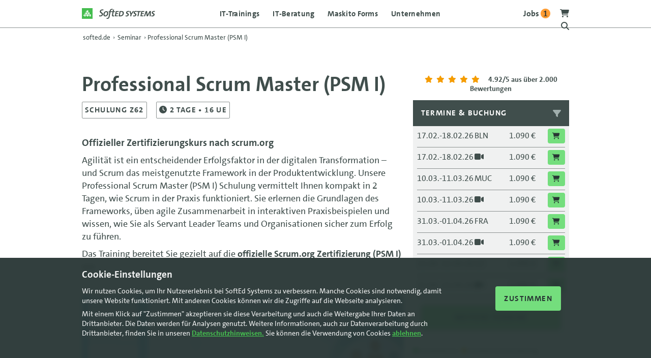

--- FILE ---
content_type: text/html; charset=utf-8
request_url: https://www.softed.de/seminar/SCRUM-Master-Ausbildung_975.aspx
body_size: 46818
content:
<!DOCTYPE html>
<html lang="de">
<head>
    <meta charset="utf-8" />
    <meta name="robots" content="index, follow" />
    
    <link rel="preload" href="/fonts/TheSans_LT_500_Regular/TheSans_LT_500_.woff" as="font" type="font/woff" crossorigin />
    <link rel="preload" href="/fonts/TheSans_LT_700i_BoldItalic/TheSans_LT_700i.woff" as="font" type="font/woff" crossorigin />
    <link rel="preload" href="/fonts/TheSans_LT_700_Bold/TheSans_LT_700_.woff" as="font" type="font/woff" crossorigin />
    <link rel="preload" href="/fonts/fa-brands-400.woff2" as="font" type="font/woff2" crossorigin />
    <link rel="preload" href="/fonts/fa-regular-400.woff2" as="font" type="font/woff2" crossorigin />
    <link rel="preload" href="/fonts/fa-solid-900.woff2" as="font" type="font/woff2" crossorigin />
    <meta name="viewport" content="width=device-width, initial-scale=1.0" />
    <script src="/js/head.js"></script>
    
<title>Professional Scrum Master Schulung (PSM I) &#x2013; In 2 Tagen!</title>
<meta name="description" content="Scrum verstehen &amp; anwenden: Scrum Master Schulung  (PSM I) mit Musterpr&#xFC;fungen, Online Campus &amp; Experten-Trainern. Sichern Sie sich Ihren Platz!" />
<link rel="canonical" href="https://www.softed.de/seminar/Professional-Scrum-Master-Schulung-PSMI-Zertifizierung_975" />
    <link rel="stylesheet" href="/css/bundle.css?v=JqcxFk-u_kONzmB8YxaWZkzu5siJKcZp0a9x-MVZlmM" />
    

    <link rel="shortcut icon" href="/images/logos/favicon.ico" type="image/ico" />
    <link rel="apple-touch-icon" sizes="180x180" href="/images/logos/apple-touch-icon.png" />
</head>
<body>
    <!-- Google Tag Manager (noscript) -->
    <noscript>
        <iframe src="https://www.googletagmanager.com/ns.html?id=GTM-TQQVJH5K"
                height="0" width="0" style="display:none;visibility:hidden"></iframe>
    </noscript>
    <!-- End Google Tag Manager (noscript) -->
    <header class="pageheader">
        <div class="container">
            <div class="row justify-content-between">
                <div class="col-6 col-sm-3 col-md-2 order-0">
                    <a class="logocontainer" href="/">
                        <img src="/images/logos/logo-softed-systems.svg" alt="SoftEd Systens" />
                    </a>
                </div>

                <div class="col-6 col-sm-3 col-md-2 order-1 order-sm-2 noprint">
                    <div class="headericon menubutton ">
                        <a><span class="icon-bar"></span></a>
                    </div>
                    <div class="headericon">
                        <a title="Zum Warenkorb" href="/warenkorb">
                            
<i class="fa fa-shopping-cart"></i>

                        </a>
                    </div>
                    <div class="headericon notablet">
                        <a href="/softed/jobs">
                            <b>
                                Jobs <span class="count">3</span>
                            </b>
                        </a>
                    </div>
                    <div class="headericon">
                        <a class="searchbutton"><i class="fa fa-search"></i></a>
                    </div>

                    <div class="clear"></div>

                    <div class="searchbox">
                        <div class="container-sm text-center">
                            <p><b>SoftEd durchsuchen:</b></p>

                            <form method="get" action="/seminare/suche">
                                <div class="searchcontainer">
                                    <input type="text" name="s" id="s" maxlength="100" class="searchfield" title="Auf softed.de suchen" placeholder="Auf softed.de suchen" />
                                    <button type="submit" aria-label="Suche starten" title="Suche starten" class="searchicon">
                                        <i class="fa fa-search"></i>
                                    </button>
                                </div>


                            </form>
                            <div class="cancelsearch">Abbrechen</div>
                        </div>
                    </div>
                </div>
                
<nav class="topnav col-12 col-sm-6 col-md-8 order-2 order-sm-1">
        <ul class="CSSTopMenu">
            <li>
                <a class="gtm-menu" title="IT-Trainings" href="/seminare/">IT-Trainings</a>

            </li>
            <li>
                <a class="gtm-menu" href="/softed/it-beratung/">IT-Beratung</a>
            </li>
            <li>
                <a class="gtm-menu" href="https://www.maskito.de" target="_blank">Maskito Forms</a>
            </li>
            <li>
                <a class="gtm-menu" href="/softed/unternehmen/">Unternehmen</a>
                <span class='submenubutton'><i class='fa fa-chevron-left'></i> Zurück</span>
                <div class="CSSSubMenu">
                    <div class="container">
                        <div class='row justify-content-between row-cols-1 row-cols-sm-4'>
                            <div class="col-sm-2"></div>
                            <ul class='col nocatspacer'>
                                <li class='category'>Alles von und zu SoftEd</li>
                                <li class="submenuitem"><a class="gtm-menu" title="Über SoftEd" href="/softed/unternehmen/">Über SoftEd Systems</a></li>
                                <li class="submenuitem"><a class="gtm-menu" title="Ansprechpartner" href="/softed/ansprechpartner/">Ihre Ansprechpartner</a></li>
                                <li class="submenuitem"><a class="gtm-menu" title="Locations" href="/seminare/standorte/berlin/">Standorte bundesweit</a></li>
                                <li class="submenuitem"><a class="gtm-menu" title="Referenzen" href="/softed/referenzen/">Projektreferenzen</a></li>
                                <li class="submenuitem"><a class="gtm-menu" title="Jobs" href="/softed/jobs/"><span class='count'>2</span> offene Jobs bei SoftEd</a></li>
                            </ul>
                            <ul class='col categoryspacer'>
                                <li class="submenuitem"><a class="gtm-menu" title="Kontakt" href="/kontakt/index">Kontakt</a></li>
                                <li class="submenuitem"><a class="gtm-menu" title="Post von SoftEd" href="/kontakt/newsflash">Newsflash</a></li>
                                <li class="submenuitem"><a class="gtm-menu" title="SoftEd Blog" href="/softed/">Technik Blog</a></li>
                            </ul>
                            <div class="col"></div>
                        </div>
                    </div>
                </div>
            </li>
            <li class="onlymobile"><a class="gtm-menu" href="/softed/jobs/">Jobs </a></li>
            <li class="onlymobile"><a class="gtm-menu" href="/warenkorb/index">Warenkorb</a></li>
        </ul>

        <div class="mobilecontact">
            <div class="container">
                <div class="row">
                    <div class="col">
                        <a class="gtm-menu" href="tel:+49351867700"><i class="fa fa-mobile-alt"></i> Anruf</a>
                    </div>
                    <div class="col">
                        <a class="gtm-menu" href="mailto:office@softed.de"><i class="fa fa-envelope"></i> E-Mail</a>
                    </div>
                </div>
            </div>
        </div>
        <div class="clear"></div>
    </nav>                
            </div>
        </div>
    </header>

    <main role="main">
        
<div class="container">
    <nav aria-label="breadcrumb" itemscope itemtype="https://schema.org/BreadcrumbList">
        <ol class="breadcrumb text-dark-grey">
            <li class="breadcrumb-item" itemprop="itemListElement" itemscope itemtype="https://schema.org/ListItem">
                <a href="/" itemprop="item">
                    <span itemprop="name">softed.de</span>
                </a>
                <meta itemprop="position" content="1" />
            </li>

                <li class="breadcrumb-separator" aria-hidden="true">›</li>
                    <li class="breadcrumb-item" itemprop="itemListElement" itemscope itemtype="https://schema.org/ListItem">
                        <a href="/seminare/index" itemprop="item">
                            <span itemprop="name">Seminar</span>
                        </a>
                        <meta itemprop="position" content="2" />
                    </li>
                <li class="breadcrumb-separator" aria-hidden="true">›</li>
                    <li class="breadcrumb-item active" aria-current="page" itemprop="itemListElement" itemscope itemtype="https://schema.org/ListItem">
                        <span itemprop="name">Professional Scrum Master (PSM I)</span>
                        <meta itemprop="position" content="3" />
                    </li>
        </ol>
    </nav>
</div>


    <div class="container top6em bot2em seminardetails">


        <div class="row top2em">
            <div class="col-12 col-md-8 top05em">

                <h1>Professional Scrum Master (PSM I)</h1>

                <p class="property">SCHULUNG Z62</p>



            <p class="property">
                <i class="fa fa-clock"></i>
2                        <span>Tage</span>
                • 16 UE
            </p>


                <p class="top1em"><p class="big"><b>Offizieller Zertifizierungskurs nach scrum.org</b></p><p>Agilität ist ein entscheidender Erfolgsfaktor in der digitalen Transformation – und Scrum das meistgenutzte Framework in der Produktentwicklung. Unsere Professional Scrum Master (PSM I) Schulung vermittelt Ihnen kompakt in 2 Tagen, wie Scrum in der Praxis funktioniert. Sie erlernen die Grundlagen des Frameworks, üben agile Zusammenarbeit in interaktiven Praxisbeispielen und wissen, wie Sie als Servant Leader Teams und Organisationen sicher zum Erfolg zu führen. </p><p>Das Training bereitet Sie gezielt auf die <strong>offizielle Scrum.org Zertifizierung (PSM I)</strong> vor.&nbsp;</p><p>&nbsp;</p><video src="/uploads/videoteaser-seminare-scrum-2.mp4#t=0.001" controls="controls"></video></p>

                    <hr />
                    <div>
                        <h2 class="expandlist">
Ihr Weg zum zertifizierten Scrum Master
                            <i class='fa fa-chevron-up openclose'></i>
                        </h2>
                        <div class="content">
                            <p>
                                <p>In diesem Kurs lernen Sie, <strong>Scrum in der Praxis sicher anzuwenden</strong> und Teams als Scrum Master erfolgreich zu begleiten.
Sie verstehen die Rollen, Events und Artefakte im Detail, verankern die Scrum-Werte in Ihrem Arbeitsalltag und entwickeln das nötige Handwerkszeug, um Hindernisse zu beseitigen und Zusammenarbeit zu fördern.</p><p><strong>Die Schulung bereitet Sie gezielt auf die offizielle scrum.org PSM I Prüfung vor – damit Sie direkt nach dem Kurs mit Zertifikat und praktischen Fähigkeiten starten können.</strong></p>
                            </p>
                        </div>
                    </div>

                    <hr />
                    <div>
                        <h2 class="expandlist">
                            Seminarinhalt
                            <i class='fa fa-chevron-up openclose'></i>
                        </h2>
                        <div class="content">
                            <ul>
                                </ul><p><b>Einführung in agile Produktentwicklung</b></p><ul><li>Das Agile Manifest </li><li>Die drei Säulen von Scrum </li><li>Scrum Werte </li></ul><p><b>Scrum Rollen</b></p><ul><li>Scrum Team</li><li>Product Owner</li><li>Entwickler</li><li>Scrum Master</li></ul><p><b>Scrum Artefakte </b></p><ul><li>Produkt-Ziel & Product Backlog</li><li>Sprint-Ziel & Sprint Backlog</li><li>Inkrement, Definition of Done & Definition of Ready </li></ul><p><b>Scrum Events</b></p><ul><li>Sprint Planning </li><li>Daily Scrum </li><li>Product Backlog Refinement</li><li>Sprint Review & Retrospektive </li></ul><p><b>Aufgaben eines Scrum Masters </b></p><ul><li>8 Aspekte eines Scrum Masters</li><li>Phasen der Teamentwicklung</li><li>Organisationsentwicklung</li></ul><p><b>Prüfungsvorbereitung (PSM 1)</b></p><ul><li>Prüfungstipps & Musterprüfungen</li><li>Vorbereitung auf die Online-Zertifizierung über Scrum.org</li>
                            </ul>
                        </div>
                    </div>

                    <hr /><div>
                        <h2 class="expandlist">
Teilnehmerkreis                            <i class='fa fa-chevron-down openclose'></i>
                        </h2>
                        <div class="content invisible">
                            <p>
                                <p data-start="2530" data-end="2576">Die Ausbildung eignet sich für angehende Scrum Master,&nbsp;<span style="font-size: 1em;">die sich auf die PSM I Prüfung vorbereiten möchten sowie </span><span style="font-size: 1em;"></span><span style="font-size: 1em;">Fach- und Führungskräfte, die agile Methoden in Projekten einsetzen möchten.</span></p>
<p>
  Zur optimalen Vorbereitung empfehlen wir Ihnen den offiziellen 
  <a href="https://scrumguides.org/" target="_blank" rel="noopener noreferrer">Scrum Guide</a> 
  sowie das kostenlose 
  <a href="https://www.scrum.org/open-assessments/scrum-open" target="_blank" rel="noopener noreferrer">Scrum Open Assessment auf scrum.org</a>&nbsp;zur Prüfungsvorbereitung auf den&nbsp;<strong>Professional Scrum Master (PSM I)</strong>.</p>
                            </p>
                        </div>
                    </div>

                    <hr />
                    <div>
                        <h2 class="expandlist">
                            Inklusiv-Leistungen <i class='fa fa-chevron-down openclose'></i>
                        </h2>
                        <div class="content invisible">
                            <ul>
                                    <li>Schulung durch zertifizierte Trainer</li>
                                    <li>Zugang zum SoftEd Online Campus (inkl. Lernfilme, Unterlagen, Musterpr&#xFC;fungen)</li>
                                    <li>Praxisorientierte Trainingsunterlagen</li>
                                    <li>Digitales Teilnahmezertifikat</li>
                                    <li>3 Monate telefonischer Support zum Seminarinhalt</li>
                                    <li>Kostenfreies WLAN</li>
                                    <li>Verpflegung bei Pr&#xE4;senzteilnahme</li>
                            </ul>
                        </div>
                    </div>


                    <hr />
                    <div>
                        <h2 class="expandlist">
                            Informationen zur Zertifizierung <i class='fa fa-chevron-down openclose'></i>
                        </h2>
                        <div class="content invisible">
                            <p class="top1em">
                            </p>
                            <ul>
                            </ul>

                                <p class="top1em">
                                        <b>Das Training dient zur Vorbereitung auf folgende Prüfung:</b>

                                </p>
                                    <p>
                                        <b>Test PSM1</b> PROFESSIONAL SCRUM MASTER&#x2122; I <span class="nobr">(200 &#x20AC;)</span> <br />
                                            <a href="/testcenter/pearson-vue?pnr=PSM1&pname=PROFESSIONAL&#x2B;SCRUM&#x2B;MASTER%e2%84%a2&#x2B;I">Prüfung anmelden</a>
                                    </p>
                        </div>
                    </div>


                    <hr />
                    <div>
                        <h2 class="expandlist">
Unsere Scrum Trainer                            <i class='fa fa-chevron-down openclose'></i>
                        </h2>
                        <div class="content invisible">

                            <p>
                                Unsere Trainer sind praxiserfahrene&nbsp;Scrum-Experten aus agilen Projekten und vermitteln Ihnen sowohl theoretisches Wissen als auch praktische Techniken für den erfolgreichen Einsatz von Scrum in Ihrem Unternehmen. Wir setzen&nbsp;verschiedene interaktive&nbsp;Lehrmethoden&nbsp;(Vorträge, Gruppenübungen, Teilnehmerpräsentationen) ein, damit Sie das theoretische Wissen gleich praxisnah üben können.
                            </p>
                        </div>
                    </div>
                <hr />
                <br />
                    <a class="framebutton" title="Scrum Master &amp; Product Owner Schulungen " href="/seminare/projektmanagement/scrum">
                        <i class="fa fa-long-arrow-alt-left"></i> Zurück zur übersicht
                    </a>

                <span class="functions top1em left1em noprint">
                    <a href="javascript:window.print();"><i class="fa fa-print"></i> Seminardetails drucken</a>
                    <a class="modalbutton"><i class="fa fa-share-nodes"></i> Link teilen</a>
                </span>
                <span class="modalcontent noprint">
                    <span class="closemodal" title="Schließen"><i class="fa fa-times"></i></span>
                    <span class="clear"></span>
                    <a ToolTip="Ihren XING-Kontakten zeigen" href="https://www.xing.com/spi/shares/new?url=https://www.softed.de/seminar/details?id=975" target="_blank" onclick="window.open(this.href,this.target,'width=400,height=450,left=50,top=50,resizable'); return false;"><i class="fab fa-xing-square"></i> </a>
                    <a ToolTip="auf LinkedIn teilen" href="https://www.linkedin.com/sharing/share-offsite/?url=https://www.softed.de/seminar/details?id=975" target="_blank" onclick="window.open(this.href,this.target,'width=500,height=400,left=50,top=50,resizable'); return false;"><i class="fab fa-linkedin"></i> </a>
                    <a ToolTip="auf facebook teilen" href="https://www.facebook.com/sharer.php?t=SoftEd%20IT-Seminar&u=https://www.softed.de/seminar/details?id=975" target="_blank" onclick="window.open(this.href,this.target,'width=500,height=400,left=50,top=50,resizable'); return false;"><i class="fab fa-facebook-square"></i> </a>
                    <a ToolTip="twittern" href="https://twitter.com/share?url=https://www.softed.de/seminar/details?id=975" target="_blank" onclick="window.open(this.href,this.target,'width=400,height=400,left=50,top=50,resizable'); return false;"><i class="fab fa-twitter-square"></i> </a>
                    <a CssClass="noborder" href="mailto:?subject=Interessantes%20IT-Training&amp;body=Hallo...%0Aich%20habe%20gerade%20auf%20den%20Seiten%20des%20Seminaranbieters%20SoftEd%20Systems%20ein%20interessantes%20Seminar%20gefunden:%0A%0AProfessional&#x2B;Scrum&#x2B;Master&#x2B;(PSM&#x2B;I)%0A%0A1.090%20&#x20AC;%20zzgl.%20Mwst.%0A%0AAlle%20Informationen,%20Termine%20und%20Buchungsmoeglichkeit%20findet%20man%20hier:%0Ahttps://www.softed.de/seminar/details?id=975" ToolTip="Seminar per Mail empfehlen"><i class="fa fa-envelope"></i> </a>
                    <span class="clear"></span>
                </span>


                    <div class="top3em bot3em">
                        <div class="quoteframe">
                            <img src="/images/icons/quoteicon.webp" alt="Zitat" class="quoteicon" />
                            <blockquote class="large">Als Scrum Master begleite ich unsere Developerteams bei SoftEd und bei Kunden. In unserem Training zeige ich Ihnen, wie Sie Scrum in der Praxis steuern, Hindernisse im Team erkennen und agile Projekte effektiv voranbringen – direkt anwendbar nach dem Kurs.</blockquote>
                                <img loading="lazy" alt="Zertifizierter Scrum Trainer &amp; Coach" src="[data-uri]&#x2B;rae9&#x2B;QWvsO3cISCLFItmHYbMQ8P7zNGyR7/Ob5zcwT&#x2B;PM8j7&#x2B;Z&#x2B;Sze2DyPGYxksDGDQZIRCMTSzaIFCVALSa1uqZfq7torqyqrct8i5twbEZlZS7daQgJCqs4tMjLi3v/ee&#x2B;659//DwC/5dv/B&#x2B;1NRX9t&#x2B;G/YoDHvUMM0R2BjlRynAThmmkbJtGwbfMGz&#x2B;ayNj8c82MS7ft2zrGdjWuGHYh0u10uHbD9yewS/xZuCXbKMCRkOI3OYP&#x2B;y&#x2B;GZeznW6OgwFdthgFRAjXAC&#x2B;BzuBfS2M/Q//V97mvZddnV2dewx6ncw/WK9SCC1uFbr7v1MH6Jtl8KhXzlm/fvNw3/bbbf9y6&#x2B;HDV9JgL&#x2B;AAf2xvtblqWCls0wTDii52ba&#x2B;lSV5apJraehQEMveNV7sMf54pBt1e&#x2B;75YZbDuEXvP3CFKKuyAx&#x2B;lNK9jXLfZ1scyX6fjnKfzwe/z8&#x2B;nKj49SUuF6H5ZhFmjUnzqqJyRL9oz9CPuy2/xHxG46XOOofuJtVCZtmtJnlJhe8/Nccuqfxz1&#x2B;qFbDtwyjl/A9nNXyMFHH9lX91l3&#x2B;Ormhyr1asqmgOp1isI0UONoNykY0zTh91MhdZEVFUEBMhYgHA7D5PtiCTUKvF6uOhdhyes6IvEYqpUqatUKDPcYVl2OX2sKH2goxHkh/5iqSN2jud&#x2B;99Url4z9vxfzcFHLw8YdHDSPwGf7kfooIlKAKkSOSAvKpwC3X/QR8AY5sWosoiAKlhpDs7sDJF1/Ejw99BytLOVx2w5XY/IaLMHFqHMnOdsSCYfzkyafQOzCA0W1bUcrnUS4WUafA48kkfIZYH3&#x2B;zxt&#x2B;UESCK5/ElvvhMn4afNQrxXNvPVTGvu0IOPn1/yqzE76aruBPw6XuiEINyrlWrFJilrskWQZgSHyiZuoHu/j6UKiXkKNiu9nYcfOir&#x2B;NxffwphCi&#x2B;aSqC/rxu5zDIigSAGt27BseeeRy6bw7atW9HW1Y5kbwdKyyuIRiJIdHUhluqAPxZFO5/3DY1SWWVUSkVUa1UEgyEnXrkxptWaPCHZPyeLeV0VcvCxb97JQXg3fybleAnPVdjq6Mt0LaoQy3T8P2NIKtWOetXCP37qUzj0tUfw7g&#x2B;&#x2B;Hz99/lmcfPZ5BOmy/P4QRKWlUhk1Wk9nMk5X5kfADGJgsBe&#x2B;gMn4YqNEgS9lsxp72qnQ&#x2B;dl5ZPl6x&#x2B;7tCKdSuPrWW5BsS6BCtxeJRukebfgDfo1HYjWmjI41G896nKPl4zdfd/O9eJ2210UhjnvyqXtylOCDg3iq&#x2B;ijWUaerqtN91CVKcEQGIyEsLS7g1OHnUbHL&#x2B;OnjT2IlW8WpE6cUScUotGhbFKVcgSHERk9vJ9qTMSymF6iQKAYHenD8&#x2B;BkqmJdEdxcJx7C8sohYOICB/h60d3dhbnFZlW/4TcQTCVx&#x2B;w7Xo2jSAssUYQwXIoPFzUIhiTNtAK0qDwmdb1cTXh6rl8odfD2t5zRWiVuEz76acUzKSmz9jK/JRSxCvVK1xVNJ1hQLIrazgxJGjmDl9BkWO2InxcSzTHa1ki&#x2B;joSPDzolqD32/QzeSwqb9f3VOlUEQ8FkZvZwqnzk5hfimL4ZEhQmYfA7mFjlQbldamIKAtHoYvGMORF89gaj6NanYFo3R1uy6/GLsuvQwdvb0IBAKwqjpENOZ4UBnuo2K1BmRGhv98/Kbr33wPXsPtNVOIEysSd/NE73RyA7mOmvto60Walpuw8a9Gl9LW04HHv3UI337wYZQ58hllMT2dhm1a6OeoLpeqKoR0Os347gioI5Gk0IqKslJtYQSp9GLdh/lMFm3RENrjIZgUbKlmYGp2Fv2dHXw/TLfVgVA0QusI4OTJM1ROCJnlZR4vhv6BXmwaGcal&#x2B;/cj1dunilYwbToQ&#x2B;nwCo3ruuenaA3fhNdpeE4WIizJ9oft5dvta37cFt8JViOQXcMy&#x2B;ShcxNDiMz/3Nf8e3vvQNhImCLIjwTVrDMpKxGCoM&#x2B;PFECun5RfipoEKhhK2MEfliAfPzK/T/HPH8RrwtRVc0D38wyP18KJXrSNO6QuEgtg738TGCUDCAblpRd08nLOY3C5kivvb1b&#x2B;Pqa67B5NQ0gsxVuggEBjaPYWjnFlx02RUag7zM3z6P0NSlmeY4nfGBW645MI6fcfuZFeLEi9BB5hGjq/C9&#x2B;l&#x2B;xkGbGzMAByTu6&#x2B;nrxyFe&#x2B;in/4/&#x2B;&#x2B;Dvy2EXgbdXKGK2elpjAz2o1q1GYBXiLJqtJIito4MMAlkwC0VsEi31BZhjlKrob&#x2B;7Ewt0d8FQHBXGpOMTM4jFQhjsTqA9Eabr4rFpITMLGcwsFhDy17Fl6xiSXd3I0zU99LXvIBaJY2xsgNYTVcvqGxxCZ38XrrjujSgWS2rZ59rkE9NjDBjwK6&#x2B;BUn4mhUiSx0TtIJToW7/ZLvchuYb4XUFU7R3teO7Hh/Ff/8N/BBiMk5Gg7Ik844TPZ2OAQfbIsaPo7e6BJZCULibKEW7Xq&#x2B;hNJTmafUjPzeOai3bh5PgksnaF0LiActlEWztdEq0py2P196SwsFzE6dlFdCaiVF6KMYI2avnQ1pFEF1&#x2B;3JbuQpRH/4NGn0LepH12dPcgsLWH7vr1E3jauefONqFApjqScQWWugcTe&#x2B;3J9/EqGYO3AzdcdeNX82KtWyCNURug8ypDNg7qe6wqGgsgT6fzb3/soEvTpVQbwaqUAHxPDMIUepsAKFEAiEcfycgbRWBwh06&#x2B;Bf4Uxpj1OS1hZwqYuxgVCYJFNOBJGoVRhXKrro8m8ZPfuYcynqaRKGZuH&#x2B;7GyUsKZ06cp7AXUqbD0YgkTc8sIBiy8&#x2B;cB&#x2B;dNK1/egnx6nUPF1hitZawk3veCuSPd0Y3b6NQKKkSFDcra/BoTk5i6YvaLo1vp&#x2B;p1&#x2B;1XrZRXpRBRBuHhQY631Pn282KHwy/ZSMbbcPdd/yeFXmSCF6BvJ9rnFUlGXWYgzS8toqevk4IKYp5uprOrk1l2BIVclUJcRDf9fF80pme9eXiIWXeVLq1Ad0YURURl8HiChbLLVWTzWaQYg5YyKzh96iUIPyPxZnYhjyXGB1/Qry6xUszj&#x2B;uuvQSkQxtNPPY0eIrhNmzahRmQ2NDqGG952s0J04S1bMWNTgkYLUdlQVKb2KpXyihXyMGMGk7Cneekp38vs6ymkRog7um0L/v3vfhQrC0sIc8QLrNxE4dfpXpZX0vAXs&#x2B;ii8CP06TV&#x2B;Vub3AgzMR16aRCweJdkov2YiFYugqy0Of72CXroZoUEqtRKPkaO1Afl8kSitjsHBHlItLzFh9NMV&#x2B;hGNClCwNBktMi4VeE5t5L584RBmF/MY3rEDbXSXf/ep&#x2B;/DGG/erZEa3bmY86cO&#x2B;a69CYSW7mlYBGrS/ZlotluNuGQ60S15prvKKFCIBnMOQboqFIpcIXKuA9c9tdPb14B8&#x2B;&#x2B;T/w1X/6Z2zbvgVBw08o6seWsREce&#x2B;IpdHa0YayvA91M/AoM/MsM6OnFJcxm8szUwnQlBSRTnUiIAEnNR5jsJRiE28VtkffK01UZzDbzuSwqdIFxorT8Sp4hioGayCvkd6Cw5EH5fA75AsEBIe&#x2B;LE1PkzELoJg1zgjnQ2977fuYpJzA1MaHJ6JXXX8tjl3DtTQcQpbu06816QEvlxX3SCO6tFvOKA/0rUsihJ759ij806v2oMKqt20YKqRNVxZgf/N6/&#x2B;BD6eohmSHPEyMK2MwD3MqgnShn0Do2Q8vAhQfhbprAq5K8EjS0tpXGKsNTnI6QNRWhZQWV8e3t6EWWc8fE9P0d&#x2B;nRC5TNdEL69JZi/dTpUGFYnGlWqp&#x2B;4QIIUgW7ozswEpuBflMGlNHj&#x2B;JHp85iNlsmJO7CRW/Yhe1XX4WH/vlbtJ4kB0cZe/fuRbQrhT379jHmVc4tMTdx9CRiNyV8mDo/cOCSAxdUqfTjArfv/vDbf8Gjj7YWe9bVFdZs8nk7mdiHv/QAQnQbfRyJIY68IErYNjqITgo9GR8m8Zcg8ulQVFWiy5FMu0waPcnsuY9xA&#x2B;Sm8mUSjcUKuojSwiQJY4kOKqUDZUk0icB8bcxleB7DISpAORCfUiR&#x2B;xiqDSqnVXWaAgzzIWJYiiuuKJTX7OT41j6OTM5idm8PWvZtx7XVXIE0LW15cYc4zj3Axh&#x2B;17d2oM2ZDjclGW2fK8oQ/mZrW8RT4PF5Q8vlwY0O3bpENYo/hY40fWsqHnUIi8HyDb&#x2B;vXPf5GCET8exRt2jCJDynz7jjF0UFDRtiCS7V0w6FICjC2JRBsfwwzmCY7MDsS7yENRYaKcrq5ejuRNaEu0k/HthI/8l5/7RijgOLPwKONLgKgrSqVIohgmZBarEWo/EBRiMqADyU9L8/F1lFn/wOAg8szoTbNGV1nBiVMTuPkt12Bqep4gogMnjp3QYS/XMjA8ovFwPfI1Viuh9bn&#x2B;a1/9G7/1oeXPfvrvnsDLbC&#x2B;rkIcPPjwaDPo&#x2B;zx8JA6/kRAy6lADmzpzBV/7xAVy1bw8GkmH6fhsJXuAIqQoyTujs6VNlhChEQ0g9Pvcxbgh8VVcViCBIvioUa0OEygoTCvspfB/zF5/sI99hwJcqo0mlO8HWVrSlQZeWqcRg3Vb6xfQHYct78kiXq8on65uZPYuVsoWpySkFAEnmPC8ee4m1FiafVE7vUD/i7cxl/OudylqrwBqFOJ8ZV7/vt&#x2B;74wt9/&#x2B;r7zui4TL7OF/PiMQxSuV4Z3Mhtt8nmCo/yrX3wQ11y&#x2B;C8PdbaQsaP7cfYSuK0JeK0AlhCiQgAhVK4VERKTRfVLKZUwR5ZiEp5JABiQexBMwaAV&#x2B;Uu7BIJUSdJhZv890uCcbegxqSV/L/5YMDF9IFayK4GdCrosyzFiCZeMIkoObsPOSSzCUJBdG13n6xBlMnh7H8SPHePyAnqdQOTGCBcPe&#x2B;FpbXjQe1b27sYWnkaJ9fgYvs51XIY8c/OodJAL3tyQ9jc/WKsJ73XgU0i/HYEkaI0p3cPTYszClSpjLoGdwBKH2GBKsS1jimPkjNa1/U1jyGwFnVItAxc3YtJQ6P6PmJLtURTFlpwVGHQ6LscIM8MJ9bvFLWEHuL5VIn1I23ntkC/gQiER55cKE&#x2B;dR1Sf0k2T2A3Xt3YKSLNRLmRWRmmFBmlXmulMvcxwG4dVjrvMJGr70uGI8ddl/v//ZjB&#x2B;/Eq1GIuCpbikuNYrOTeTdoAmNNR0fLCemBOVLnZicQJlIpZPNEP1kmg7zw9h4EmbAxjVBhaweJW//W74rQKEApr/pMp0bhNC84TshwGxzUITFQEwmou5LzVPcltXhajBLLAs3lO8w&#x2B;TQNNMCK/6XdcnSXWFI4r6Rgnett92T5WI7uQSS9qJTFkioEGkCS/5bHYaxXhXb/ZgjpNTzGeMtzPyfndffDpg6lXrBBysh/jkUYdLXsn4Rx0Ize1VjFi5qePHsPi9CxyrGFEeHERJnodA4NuvYFWwRKtTSVJ2VbLDoaluYJ0k8hIFLcikhRkJCNf8gDJmi3DdhoZUFNlCrqS7hJ5VBKSX/Brt0ndSUyljk6i0yd5hC3HqBFkOAPNpGu0eG6BUAxWiRQPj99D8rOHfNcgFWNVKtjEYN5NZVnS6QJjlUIMtynDU4ZnGWtlpJ9LswapJqts3o1XopD7H75/lN/&#x2B;UIu41wn/fK&#x2B;9DD0ej6DIRC3KOBGmD0&#x2B;RvxKfbBHC8kqZF9SUkvdTKTYhL2pl4nARXI0nRnREMxLGWHgqg9&#x2B;xyE0ZVIRFukP2YY0bddLxVn4ZNf7VK0wk&#x2B;R2L&#x2B;9TKRZh1fodVSr/InjDasqowOQiYuPC5VAnrzORNhdnCSweZBwV5rmJ8eSan/d3trDgyMSXsNVxTNc&#x2B;Te3myEIv1FLVqv4ac7DsffvzgKDbYNsxDzID9MQ1GThsGmhTaBaFkPRlxQUUKuZOQtS4JFfML0&#x2B;cFbyqgUteuknqVQqZwJIhbZZtuIqjUiSEj2GeqNQlbDCm9ameKWAHVRSdvazyhCumf/IwzBh&#x2B;rNVIn3N8n8Ur2t8UL1jRemEZEf0cClyhTwhLJXz6GFOlV6zwOn3fGyRSzplLKlxHmoBIBlzggpFWpXl&#x2B;NqNYqqCF8bAx4DPd9N8AfWCf7tW/c//DnR0kEfsg94hrbWD8azoWyygyEQ0NjJPDqKJE7ihCqyr4iSG3DkaP5TXVZIpW6CJOCronAuY8hcYQuRoCAn6dvMJ8xmG/wQGRvGIiZ0whHZZVpURRwVTpIaI2m9GDR8ur1etPHq5ul0lmrF6vzUbAhcWkcCKI8wPmOBP8SX3P4oEtLun4N/mHW5yX/kI7Kl9vWBvnz7Lj/kUcP7lv79rpfsM3AxzROQEaW0w3SWqTx3FFrcN/oZCQrlpJpza5rs1qJtHrILygKqMr3JWj7nH4oK&#x2B;jAw6ClOFVHPhMPtRTZT&#x2B;M36XdDOkNIEBpUtr8oyEcyb76W4C7Ql1m5NGLJe4qi&#x2B;F1D8hNaq5/Q2SDEJXyg9bDwJVZLZVLSHACWSiIguQ4Z4UKpzJ9PonvzFtZYOlGkFaeICEUp6&#x2B;S1hq1olU/r52uVJoLnqd1xXoV8ntZBBXzIK8ToiG70ya7&#x2B;Ya8tc6OTk007DYnz48yGK/TZMSZ1kY6EWofTz8GTkgSQrsYinAswrzBIgZtuRm2obw9qExurVDCZCOrI12YJJ7hLs534pJptqDsUV&#x2B;SXHi/5BcYsQxJLxgDLH4QXjhU4MFZ552tRqdWqU0ehv&#x2B;JxmITSCiu0HgEmAbIBQlLGSC629hS3CtfeIIi3otBzbTyjD61FXKtiCC9/fyukbforh/o&#x2B;V3Df8MdtSRkiEpo5aE3tIJSkzy8XzhGuhzOlDUje8znd6cI/iTJVIQHnlJmpm1SotIsafokfUGsI8gA1aUIwJS5RkDySP1DXeCKKdITktBuJp6lZjkuSF6Yko6yFWFR0lZYmiaWgvjitoMS6Sy1XYa2GCuV&#x2B;dWGLqRBrnftGQ6nnEvz5lOEqMGWVIHnJx7z3V1kIR&#x2B;Xdriy9I3pczHmJxA1HhwiCF7ppy3aiKJPJVUXzCm0RDEhLDgMsky2f0CCSEDIDN6lAiQ8mPPzuWqlniV5uwczbEs1Quaal7Y7aB2wx6/MHKTw5gnymnFZISvkUKulzBmxJLKt&#x2B;JzYIWJCmbgEQHpwPs/ZSp3uNtMWUQjHdikedbs63AW3ioalzxdJWGa3N19zvvqt1v4ZC7v/mF/dr3gHXDozVaMGzgo3MdqMfl5OU&#x2B;sTeq65nzKghyIsLk5H1BaKaWRuGQ2NYpCTUTUl/rwiGF103DXUtTLOdKQa0IJscjmTrFrNq2U8cnyjACDiITIVK92JJUOfxfSwP13N5DejBYEz7rXxEUgaVaQiKE7QlvWHyH1lkKRdLD7GfICTCckGdEFvAiAwqQZshcX0uUGj9awjSNDd8v1V&#x2B;niLWfLbv4OMH969TiG0Zd6wWq9Fog8GrqPR6GXadQVMY2FRHimVW0t1UqMXRKQlcjayrNFbTics3KHufhgXTFB4zoCNfgIU4soAEaPmMtXc4rTfuRARD8wr5q7OOIuVcg8KsSXZOF2hpvZ0jXEaxKRbF9&#x2B;lCfaEkrUV4rZpCdD/PN0quKsw/SFwTq5L6C92WKON88eDlrKPJXpjr6XmJxQZu816bzQ98b2qVpu1awvl/6jwnwRErZdoyR6ZcWIxEoxwT2o7J0c73/FHCWLoYCe6SmVkqdKIyZvYgn8TIqiPVYOC1iXzgt9RCrZK0k9YdK6oxYyeUNcTSeGxxN9IVWREWgLmGqV3vcPp2qTRbLMPnIrBoB387plSLxJaIQGoKLdXbo33EUjogUObZulMbrI1nEHmC3sh1tz563mVVIc/Z412rFHL/I/fv89zV6iM2v9I4wAX4Sm&#x2B;TamFbW5vOhvKmnun0g3BAfbNk3hYFWqlSiMzc5bkIXuG2tA6RBwMriPVCjpl3HhbZ4np&#x2B;EfX0NGzW4e3CCiori/xOCTXuY1VLTm6h1IlfOxxLuTRys5PIpmcV4tZoRUIrCmYwmMUbEVqJW3eXExSoXmegFwKzTA4uLGUBqesEAzBwbgvZyE15ymgUsMxzFrdGD7qZuxel9rnMvcuyOj7ZQVrOnA1p5RHf2xrAzsX&#x2B;[base64]&#x2B;oNr/eA6c3U&#x2B;UFSV7BxgqbUqdCHk3&#x2B;ryAoxSVTF&#x2B;sUDroAKK2RymTx3D3PQMpmYW1ZLaiXT6u5Lo5/cTIwPokiohY4QthahiVgtURQZusY7ps2cxye&#x2B;&#x2B;cPoMlcQYYUk9JqRzS6Ts62cW74&#x2B;3K8Kr0a2VBJYzEWQwYfCIauHKJwCCvlNiXoGWmWD95SyVPjiwF1VsvJ0L7raCn7WDdSMvQ1rmYnn0uztd7Lkm9YViXjYasFdyAEURcLD92h/aqDaiXxfjEpqDLiqfyTDRCjqd7JksUuS1DVpIlUE9V/KjUDFQbhsh07oDffy9HDPyCE/CZBzxdcRx9OjTGOTj2NYdaNuyDXYmR7diYXk&#x2B;jeNHX8CsmUJoYA&#x2B;u3HYDenu7kErGaDlhnnNZG&#x2B;bSBXJpValMEmbTOkI0tvzCPILdgwhI/5CywKb2hAnQmFvJoUAF9zJ&#x2B;bU6zfBCvI5uINGm9DZRwIQN1HQvc3Ge/KkQmXxKVjrrscPNAaKFMbC&#x2B;3aGUsz78JVBR8FDn1IhIsjc5KcHdRj5VbxnPLcbR1RhEl5Iz5LDLBCfQGbTz3wrOIde3lKA9jZeEoa&#x2B;42zszbWOrcjvBLj2DrLe/CsQyVBFbvjDbEzDk8f2wK9jCzayqtmwWmo0&#x2B;kVZnxvfuRJUE4UJ/C7i2DMOM9rM3QOuqsledqGArYyI4fRWpgAJ2bRllTLyFNJX3vscdJMHbhCnJYu3Zt1oS0kwWwMyslLKViCEiP8trrPU&#x2B;mvtZdte7vvcfEc1Sydt97P/jeq/n&#x2B;HbZbZ3QmQDrUiV&#x2B;5IG8ippIdLgP88kDYIkpJvnQEQ8tFjFB8nz/8U2xKbcIgS7lHz9K/1wrYGmPAnH4Bp196EV/46sP49PefRXHoInz&#x2B;6/&#x2B;Mi6MLSIYN0vYhZFeW0BEN4sm&#x2B;d2DhBw9h70ASScn4c1P4ywcex9Sut&#x2B;Hy2gSPaaC/J4Qe5hHhrh48/MyzGF&#x2B;exg/m6rj/0GOoZudRYdGsU1jieBDfT5NZJpIqxbrwT198CGdeOoVHHn4QW3dcjBu3jiBRzbOymcCJw4/hWx//cwyECDr2XaFJ4rkg8IVYxUZKU4aiih/63vub772Nb7y1NTA5hShD0Y42BjTqAMYFKUSDGvH8/N/&#x2B;FY498xIuvvoyzMwu4IEjx3H/wWdx&#x2B;MRpXLljANbcSTzw1R/g2MIyui&#x2B;&#x2B;DI9PzGDm5Avo6&#x2B;rFbb/&#x2B;Hkx&#x2B;83HGkDj2XHslcoUynnnoM7jpnddh55vfA1&#x2B;4Db3bdyL77A8w88z3cdVVV&#x2B;OKK0ZRnp/H7NE5jO17A3aPbcaxyUmsLGewdWgbLm7rw1NnzuLUC88gSZrk8DcexOT4izj2&#x2B;KO4fs8ghvt7cfM73oZuggCTgyDY04ZTjx/EwtPPIjGXR6C4gODbb3OY5A2E6wn4QjJ3T06rFGjjhzKpblS61DX&#x2B;OjMfNYuWerQzTVyCqK6AcEGKaJwc/XAiGcWTn72fDO8KrrrkUmy7fBfSh59kxu3D5JkzmE2fwNCuUVzctxNDw/24btMIjFgUoyEDpekp9H743cjPTSGaYKJGF/Tj/l24KdQHI51GiRcdns1iaWQrfvzcCg5UaUWLfnTsfQP6&#x2B;VecLaCjPYk//eAHkc8LswtkKxkM7NuMl44/p0q6bFsHB8t1aOvZhHTRRkT6t2oChynQSg6Lx5ax6eKrWNIdRXHx6&#x2B;jashkLbulgo&#x2B;v2tnPlKxtRJw2XJfQPrFGh6y52EJRjFVJOtdc3SrrBHOfdWs24yopd/4FbsP/xw4gOjiFLFGWORDCwZSfCdg7pUwW8/T2347njU1p4SksHY5RURS2HEgNplgIj/AJYf8&#x2B;uOAWmoVRApxQIQmIgQJExZyTViy0BVgqtAHzJTcgvzhA2V5UOKS9NY9FiTsERL4ywj/SLmerB9TfdjKPjU9iz&#x2B;Y2k2ksokoaPMTnVqiCTTJP5is28KH7Jds0//J1JmN95Aj7WSGTGsLFGyOdzX2sXKtgICDUtxBj1a6OMAfeLppJ3hoskbHjcvoyK81cL1wUsHq/CERcKMvAOdCHR1Y3j5JeitI7OgS0YzJ7BswsGejd1oUroa9ESaiyzlsjcVn3ku4a2s24VQZYBf8UOYTixiP989XYqqI1Fr4rSG8WKjWHSMR/9lcsQYr1kmlaQ3LwHQQKIuk1/n88pPK7R3UlgrhLmGtEkMpEkYoE5BSkyA7dSlQTDpy2pBq81ToLxqcd&#x2B;gI6vL2DPDdcjcv2NqCa64OM11GghPg9FniMN8N67ELjbkJez0wgpHHvMaxwy3KTQCxQGVpNlrRSAvjbdrGVNcqQ/[base64]&#x2B;BbLWS1QtylQFZ9V7mMlN80zKRlW65GnfRHeR5J4JTa5klK1umruQc3Gq7LcN1pKwhsFGw4iivkJyKRgLbrWEtL9EBFLYvKEhi25Udffw8GhOrgRVZlRQWnO1Yrfqa7LIbNjLtqU6k9XSzwWTqzSTpIDGF6pTDFmFMmfZJkudio9BFpkXqhp4tHBSny&#x2B;6mIZuPaF6QumZWTUC/pEmfmlo&#x2B;WU3MpF6kgFiShHOjH3tvejcJzT6K6QHqGlhaN&#x2B;7AUo&#x2B;[base64]&#x2B;1B8qozo9YS58r2&#x2B;PsywvGswy7fc&#x2B;qPGVctuKKKuy4S4gm/IxG7I03nb9S5unaWxv08VmvKLTzRcDTqtMXKiAY&#x2B;FFO&#x2B;hVuIozGrEE6dhreJYi&#x2B;FbHegczbDoFMXKnjcgMcmMeM9FMJ/8EYq8sGjCobOrQp&#x2B;0RbUr0B9JOYUmQAWvPVNhMsRShyf7a5D7qpISiSYSKthggYJkLiK17/zyDInHEsolIq1N/Qzi3c50ZhGU9HJJDiVT5vg7BalrkTmQuGWQvzIIHCoEIPLHIglzAYuDYxm5pTTC11&#x2B;LyLa9KD3H/Gj7NtSYKAZIwdgwXeBjuV3EUCbbc0&#x2B;OQsR83PhsO133rr00pi00YrkM4rqjIlOKLvWWv5o2o1nNH3AfZfpYlZ9Jq4zzWHdLs379TtX9Xusf8iVMjGzX/txyPYj2oWEWfSrK8tZ9ThtoTVwiGVVbXBQFXOd7wi35efFBCs5Kn0R&#x2B;egI55ipSzbNJl/vJR9kBx8VK/d3PQF0nmqoxN5l6&#x2B;glUjz/DAtUKvVRdJiFK44YKoVQpOs1yMqrJowmvZeiqQmKZ/G1C61A74933n8DgrmGELroESz85jBgtebxnCH6yz&#x2B;sRVdNFKUL13D85MekJ86ZAaCw2ndqOH27d3x24XrlD5Ox33rAapuQ1NDj&#x2B;znFZNY8os93VGKRLUF1VbRWtXPewsfo9QxvRKizNrvT1IjQ&#x2B;jvCmbsxOTSHP6mGbjEhpgGZgNnxkc6WDRPpzOUL9dGnVpUmcefqHKIYS2HTNDc5lCCEoHSncr85zqOaKFCILTPFu2LFlxKjYibkOPPvoIRKCpzUnsQlzTeZV0n4kA6BKq5D6h7QY1TkIymLlVLxfkSE9Ad3WyJtuQFGY7cwSegm7Z3n&#x2B;lszeKjkLCoh9WEovOSsMaYhSoFNvWIjjuk3lBcUD&#x2B;T32100afZ55rEkiCXvrGenMRmOxMMOpW8uvOOviOVwWnLhom24C6ZKPUoRq9rw6yjRMryGCJ8ILn&#x2B;7uwb7cCorksqSdX0CELM0kuYpM2rd5oaJnsypBfBkr6Rmc/NETCBPSxrdsIf3eiQIVGedIlXOocUT7Y2EtBzjFdCIrqT6ysJQqMblklj0&#x2B;eQTLP1zG0L5Lyd4mKeugdj2a/KFqpqiDxyIslwRY0GK5Kl0mESf2i1e2wgim2unifFjo7iOUFsEHG4Iz3dFt&#x2B;5yeY4llTk&#x2B;y09Jq2o7QZM2UgDQI&#x2B;p1Cmd0ID2tRlm4ZqfYvG4YuKKlIQTYJgjI3T7Qq9EnNrqm39GYPSUiTwSEzaAOkryWLb8UPDRgnfBgvrtzdiyW6nVBIpheEWNqoIiwnLqPVkNFe1qFQW15CJbuM6aPPasY&#x2B;NLgVWVqOvA61JTTGSCneH40zZnAcSWFKZt1OT&#x2B;ryS5Pcb&#x2B;noCXQzznTvuRxHfvwUzJ8&#x2B;g57tu3i8pOPHpUZOF1aSYqOV52NVm/WEWZCuFw4Z&#x2B;GkVMoKl/zcT74CPigmVa81OTpfBaLgcbrVAo9FIhe1zmzTEYSiwMM2GbM7FklNeGT9h6BJFO&#x2B;J5G3VBPr8WWKTLQhTiN82mhXjxynC4Lr92cKyGes4SR5Z2sIuVBen3M11d2LRU4HNT40uZwgzJyRZsp/TKUV/LryA7N40ZZtv7rn8TY0qIGCyAZ7/1XcwTel508UXYddleZE5kUVhcZAafRzpb0GUwZD2UIIW2&#x2B;5LLdF67zLLdceVVeOHxx3T688DuPXAWStM&#x2B;RZYG4yhL97s0UFTLmhT7E1EgveSgoiRrJ4tLyPd3IiSePeB4D&#x2B;27d&#x2B;K1gy4NNwZI3R9OmVebr9GkR/w&#x2B;X8Otn08hfOO0730fev8thIg7fW6HnyrCZzjBUp6bTvauyEDMznSaiaWt0lmKT6YN&#x2B;BvTB0yXuTR1lq5PLc0SpclCLywkzQktIdU/acER/CnBjH6bRAfLswUc/vGT2HrpZcxXwiQQ4yhyBPf00mXwWM8dOYq52VkqbY7xIIDj45M48dI4JGRvGhjG5t27dJqb1F2kIijJXt/wIE6fOMFcYkUXnLEJSkpUvhbKag4wMUEoy8w/TFibYXEMj/wT6ss5zHcmENp7MaxCXi1LmvR0UpDd7MzxSnraR&#x2B;xMdgFavMVG1cRVg9doNhxyj9N&#x2B;0uvjxpodsMb1WC1BHXZrY&#x2B;nG3L7hnZbhWItf&#x2B;m7HtuA43YcvTKVSYLKaW4mjM0Dh1ImGTD4eI7xMDg3pKnBlM0KYW0c01o6MvYxUbze2M4AfP34akzLAZzOYmprHzs1DaCfMDXWkYLE8LN&#x2B;VaQ7alEcoLXPgtxMtPf3oYywlJ1iuLShc1rmHEVm4zCm8SatvjQMitns7cmNDyAdMtO3aw8RwUT2FZZ&#x2B;PvbUbldbz7dW6tbIejSYJ4LA8G1916I1IL/e51RqQbBdTW7bO17CMllGgrsozUUvjhJ95A973ARSl6ZoCE4QmS1aUWHOosIS7Qtp8cTmLXXv3kuwznfZSqbPLakAcwzKdrLu9C1s3DyJJhS5R0IN9cWgbMKuPqbY4LcDUvl&#x2B;Zr2iLYmQWFesZyyzzju7Zg8mTJxBLiOVxQEgeJH29sv4jrUO7/bUrvor2vXsQHR4j3MmoMpRSt502MQNYD33dCqvPNNYJfaPClcrQ/WttEeKLccGS463fcQ6iosRGab7V2h7kBBPHjb4sE8yLKhPnS&#x2B;sPEZe4xDJRVoRR2k&#x2B;HPDVxBsM7tmDm7IS2btZXqECio0hbm7pJ6TpMkHqPh6LkF5MY4m&#x2B;GSKXEWdYNEBobLGDxCVEbXYt0HMpyHZkCysWMJmay2ExxIcU6fRtdMQlF6qFEFyoNevWaLTkhYxHLvMxDrHLZ6YZ3B9W61h17bQHKdT116xVYyfo9ie4OS9A4pN1pLT/m8DJOkK&#x2B;7QUwV0aogrZOY2kslyY4qZY0La20MEygYELgrI46sqoy8ujbNGRqD4m1M&#x2B;IKGrtpQ5a8OBkl5G4wtrGFUSUCGbFs76CM7xtDHRHC4txOVhQzyE2nkyoTKZ57XzsUCr6XATD&#x2B;fo0sr13HsxRP4/XdeCvS1o5f5RLi9G9lMXjktKSkLVcO6siaIFfJg8Ujc4dAcF/CyWys/ZUgNCbUNPndV0IgXRHBuw49ltOwf9x/2y1roX/7mP52mSEdwHj1uzPnbGxZKGgSjvTraSBejGSF9Xiw4E/1l3UXJTpmB942MssRR0IaGJ7/&#x2B;FP7syAy2d7ajf2EJg28YZm2DoIBuqfqlL6P9hsuxdPyM0g2xX7kKc098H8Mf/DXM/PTHSI3thDVxAn916AymXziDj&#x2B;27CGOjhM8UdLA/Ap2zRQspFLJIRQNOHYioskSLqJFaCXFgaIkWGwn&#x2B;PHIA3M4c5ZoacLhZPTQaluQ8X6ttY1xWe3C7TsxDsJtT2Gy7ma07wRwuA&#x2B;NrfOacl7OPZbhL&#x2B;Lk1k7V&#x2B;1nLBADNB1hR6tLuwFieCoe9eZq2indl8z/atSJ89w1p4J955II706YfwWRaY/vTuj2A7/XmCNL5veA&#x2B;Wv/5ldP7Lu7DCLL5G15fc90Zkbn8Kye7N6N2zC8&#x2B;&#x2B;8AImjtRx24SF9//O76B3/w7MrRBhMSMPd3czzyljSeaGMEkMhdqV5ypXTW3QrjGnCvJcqoXihopYO8g22hQOixyMZmWx0Y&#x2B;geqmv0qPtxh1a5TO6r/OBsWoZIYW5rjJstLbheyfnPTcaGj9XV1/zqwJjaoj29JP&#x2B;jmlPrax1Jc3RK2Rai7J80tAIXVgYZbqjOz/x7/HAnhvh//LjmDz2LGY5gnMzM2h/2/vVAjqJumR/PwtdRw6/hK994V788fv&#x2B;AGPPn8bbSZ/8yz/4HQRuuQLzZWF4I9r9btad9qIFIrz2oPhjhxoSWr9A3k3mwjcGz5rNg6YbK2QNtHUb&#x2B;hqX3sjQLZfq8K0P9qb5gDw6jsyPB2j&#x2B;f9HcSdsanAW7bGeE2y4t0hoXvBq82WA/V5/iqsqy0jDO/L7gzl0oH/4Jit3tSKUSmGMC1iGrNLST3mYKbXQlsbS8AP9vvBmXvZhB8ZnTOPbEg3iskEEl4NNZtBOnzyCYK6MzFscg4e22zTvwxX/9b3GmEkJ4RxClFAWck/oL/XbV1g5KYbaPT04jTGARkQZqQtuSJKWEiHkqZGx3j7azum05q6/HOG83gfOvIk5nKQ&#x2B;f61maB3BzFJlMj5b0wEVDPIfDntx0u/9bXxrnfhpHJJlTPotBz3RryDKjyGlcNhzEZLpZqCx9ZGww926D2KI/TIsQjujIPf8Rm4j32whhM4tptJERHtmyDXXmCNUCS710adl8BrUlKuhkEfGebnQwaEsxKjc9gyh5q3CYmTwTyBJLs/NM5AorpGR2tqOYn0FQVnuQKdeECDqNnec/nc7i1MwStvTLGo4sMdNlrjDLz62UePw&#x2B;JFg2DvbTjbG&#x2B;rytC2Ov7qNYqp5GDSVdmtarTt3Ugo&#x2B;nmtLvehc9OPaOpK4fAx/iN19w4prJvHNiyH0DjIHV3iDusrYfDXayrWrVtEw0y0dWs0gXeibsjoJXfajCg9OHdb7kV0ydO03HV0EkeajEjK&#x2B;/MasIoK8OVGB8kW7dYxjVHhZJYRr5aRDGZQoCKq3S0IxsNIS1L&#x2B;xWXqAAgNkpEvXhGEVzARYpSmCoT1uZKdZydX8ZAdydRnaWto3UmnpUK3RXPqWtoEGUyAF/7zIPo33UFoW&#x2B;&#x2B;cd7NDNxadS2tVFEdjnV49Lu3XyP2WE1XJX&#x2B;yf70BBoxDnh5apiM4CnFfNVNtT5dGq1497TisbqOlxVXE&#x2B;TbZp0qE07fvWtQGtmLu7KwmasnODl1nV&#x2B;JMreRU5WTaQZSVwTyLQplkBUvBNEmOGVrrDItU86RA5jCPOUxUJzC3fJJKTesvmFKWleX/yoSzptPStFIyEI85y5KLByix6FVgErjM&#x2B;N47OKzz55954lEMXn0x2pjPVANxp1jXmEKwRh7uxThqstEcfp4rWu3EbVhoraO3DlYa733rFHL7Te8&#x2B;xF0OOyfQPExzUpueHgytgtnuo2&#x2B;V/D2/iDVqa6Wc9UTIthanz&#x2B;LyD38Yi9EUFqfSzEOS2lM7NTOtMUmEWavbGi&#x2B;kMCXd77I4v7QHpatUECt98ldhsctXdaZOy6xEcU8y5YDlSHW5gmnKtOasZPtSrOI5FHicGsu/2Trr&#x2B;7LUE&#x2B;OMnwOh7/Ir8e73/aouuNnRPYxiqdDwEB548a7MduOqKEPq/JLHWLblitT5XQtNxLo&#x2B;p3Hjr43xm244cGidQtwfelD/tZsCbngqNDF004duMAv3PBbS/J7wDH6sTE7hyo98FJPSEEGo2ZHqQo6BuChTA9zysR3w64KVUcaWGONKYlMvInwMStmXo7&#x2B;DAd0XjiKaTOh6WzaFG2iTCZv026GATn2jamhRsmoDBVWqaT6UZT5WCqWY9ftZEQzj5NQi3vjuf4HFmbQKt400DZMmrZ9417beVaEx6rxE0nNvRkOQBhpdPKtkY3hC&#x2B;3irjFYrxG/eQx&#x2B;fMYymgBslgBbNeLFgrUJav9MaOzZUjvw4meI8LWLr&#x2B;[base64]&#x2B;an2t96O4y88Ty7Kj&#x2B;V8UWsWRsBZRjZIV1OXdbFkHd9UJwIEAeH&#x2B;fl1FNNLVDYMFqQr38RE6SzEoyNe69BJBgSzpVKnaWtOR9qHF5SJy0R4ESku69PgkUdeOt/waLdBWhamAJWVibpTo6KP1xLBz9xb0dnfQa1ZgN5Jhrz7UUrI1vWy9KRt1Y4YLDNy8rkUo9x5Ys0DmOrzKsXGvY2au1uG0tzjrROkkcd1PcbrjJNGKQJQisVa366/q8m5VjO2cQjmbweBl18C/l4nc7JxOY17Oi/8OsIAU0Ik1UsVUVlWmNrvHLDOu1G0nkQ3yfUsmrpshhbMVnmeV6KpIOJyvVLXFaIoFrWqsG1ZunlxYG6YnFrHzHR8gYelnLKqtOj9ZAaI7HsR3XpjAvl3X4e7/&#x2B;ins3LpZ14KsG86qQli3cMJ6eKw35HBbTtQFG4ZWOd3t41g3SNdst998OxMU45Dr/ZyddN0pY1UBxpN&#x2B;S5mkIWPTrTA2T3R1bFmrGEE9KzOT2PWr78NKoosupYjFbE75pUrZEbpPAnLVQWCyllhdv07UL5mrVCGFSpeVggTOcoe87MtEcHYxo9xUjkHcEGWUVtAfreHMQgF7f/P3EfE7luGdlwdfJPinWQ748G3vpFWl8fBn/yf&#x2B;3X/5G2zfMth0X8B5WGB3EOqjRz567l6sy15nHRsqRA/sw4c9DsvyfKS1tvToBDEDHgJpzkTVVy7i8jUDUgswdAGzm1zqZ1LhS89hlGVaYcVm5haZrbPmXcwxyBd0sUvpUmRkdlho6e&#x2B;lCzItB8/IdOsa6yAyP7CQWdLpzwuLy8iRHjGDMZSk3Lwyh2j6JOaMLlz1v/8RfKT/Zcauz52t1ESDNT1JqYy2EeHd&#x2B;v7fRztZhH/4b5/D0ck0T8HpMPBkYW9ItcDdx9cESVZjjXhBkh/fSPYbKoSxZJw/8gk9iMdnmUYLHvc2A61LC6/KYFseN4ot9qqdXIq&#x2B;mIe/Z4RoK4V4KoljJ8aRpTIyC/PILS&#x2B;Sb1pxYLgkfLQiWXGotLCAWjarM2pXpk4rQSkL6i&#x2B;mpzCXrSBAtJQ&#x2B;dQzlky&#x2B;g8MKTqO15E6763T9AdXFW8wLntnpoUEGONZvOTWdYYs5TRFkyByX&#x2B;1shYH/63D/4Rdu7aqT1eTTjclEfjmeElyXU3e7GbMNjAhtax&#x2B;ghrNpnqxjB6iu7HbTX1uuMNNw&#x2B;BtsXIgpXSFgpgHTN6rq01g9WmChlNdbKvvaNI//jHMBeOocrfmp1dQGYujV3DXbq0eBsRlPivgEt&#x2B;yuIwctuKfD5LZFZVYlLuTVIVYaZGkC5lsfDYQVIojIyZKWz76H/C3lvegcr8rLpJXaXBbjpnpw7k/EnPryTXT78wjfe/cS9GNu/m5wEsL&#x2B;Zx6Vuux32f&#x2B;A94&#x2B;vkXGbuay23oynWWEyF8jdzZ0t4E4dI0BpJmp/c4cC6FnHOOwRfu&#x2B;0LpA3d8oEwW8q2Gh68Ns&#x2B;ln3efSj7QRl3UuMm6tMhxqgtxVqg&#x2B;l2RnM/Oh7SPQRSdVkeaeACu34&#x2B;IxOca4WV3TGboYZuVhHVayHljMxM082nQUs/mS&#x2B;HtDpC&#x2B;NHnsXiD79Pd8Xa&#x2B;sQpbP9//hp79t&#x2B;EamZOwYlptDpQoyXxc1y0TIPu7evGO2&#x2B;4nhbb7XRLQiB3BM8&#x2B;9iPEBgdw7SW7kCH48CKmM&#x2B;nGg7vKfughnWU3fB4nfteN1954COfYzmkh3vbw9x8&#x2B;aNXq&#x2B;7WRGE4HiqwIp22Rmt8FnQWKsdpCWl&#x2B;fdxO0QgTV1t6PF/7&#x2B;bwhxQ&#x2B;jq79Il&#x2B;mRZJ4MZd5Uw&#x2B;NRLE1hhfIj4w4gRFUUYT2pK4gUZsOW2R5YWsaw6Y87cFILkuUKCzF46jW3/32dx8VWXw1rJui60SY7q0lpKr1guJ1XXku7IYA9&#x2B;71/9O3zl7z7JrH1Iaz5yjyqtbHAYH&#x2B;dxv/mjryBEdFaQVSQgazs6C6fJZsJNEHWxHMYvIyhJ/3dvvOGm/ecTx8svNe7Hh4nTnoZ7n5CmkB3k1FobOddmnONdGUkVXsDA4G5MPP4NMrs5hEbaWesu6&#x2B;rUUryRNVEChFQ7tnXr0t8T0/NIZ0kKTpadZj65q5qu31jRNYCl6NVOC6uJ35&#x2B;dwO57H8TuLVtQlRlZ0vLjdJlTcIa2gMro9dCj5gx8HU&#x2B;GcN8/fhWf/&#x2B;v/hOEte3UVVAn8gtakuiil2s2bB/GOG9&#x2B;PZ57/JiZOnlWqRK7Hr80SaDTVOQyvaMjOELjcgZfZXtZCZHvo4EN3WrXaX&#x2B;jQUFdlOQs9ir58joVsBP88S/HZWEflyEgr1Yro6hlFvVDA5JPfw9KLp5AcHYDFmLBpqA95BnnJaUKSWDGIllZYGykUtO4uv16SueeGTztUpBwsyigXSMPIxM/FRVz2l1/Clr4eVOjaWvMgx8odgKLT&#x2B;Or1BvioMFbFCL0v3TyG/q4OMsVNstCZ0OQ8d7pRCK/pWh/74f04&#x2B;cKLCr8lxlm6gk4T7jhNh8ZdN13/tpe9o9vLLyLI7e0H3n4PE5pPeGSxM7rhGomxKjBuFDo2clzij4VeT7GkW1qap7vJMMOOaYGoXKxon5SskSIKkfmBAfJVEWbNcfJYvR2bkIwkyUO18xgh7SRJJeKIWLzwiZMoJ3ux/3MHMdbTjnIuq83ilkujO4yr1YDu4mZq7rxKqWdsGxnEb3/gwwhxzFdrlroisSqjkZW7S83K7FBZPZXu9AMf&#x2B;ENcf8MbMTzQxyDvU2IdaMqGh//EhSjjghUim&#x2B;WzPsZfOOycVDPZcWbwusDO7d47F33SZCo5EsnmprqGkKciJASKEmKseQsf4Y/HlOmVCqOff1W5lRH/k8Uo20mdhBmoZdXRMN1Ogorycd8wmdviiSPw3fQbeOMn70Ovj7wVk8g6HGWIb9duEtuZM&#x2B;lZcd2tTYjrTHYkce9n78f3vvFltHX0KvTVST3SYWk4HZvapalLovs1jsZSIRx/9nm61OvxJ3/6STx/dFzLy319XVRwTSxw/G0Hbr3zQuV8QS7L2&#x2B;4/&#x2B;PCoadcPEqGMOr29TmN202WtdlVN1NJC7gCatAnpN7Z1L&#x2B;anJ1BaXEDupef1Ph9l5hAGy6uJsIGYNBzkcppXyJIXCRKMsnpidSXHvGQFZUm0ZP13Bv7M5ATaf/OPMXTllcDSgtbJdToenDtLS05gGnZjTV2HHDXUeqSVXCYPJdpiuGhkFJuHR/X7pmZwfnfqhTN61za32RwwNZYBQnyeK5Ar42/LXYLu&#x2B;Mhv4F/963ePT52dJMS98LvsvCKFeErx2fWnJT8RuOd3&#x2B;4HPt7VWVWSTBrn&#x2B;wV2IcKSvrKwgfeYM/IuTmj/k5ucQJpUeIr5PGBVFHRmiozxp&#x2B;TYGoyDhrrgZmU9SleBEl1SUGxT/H3&#x2B;G9oifwbyk3fWajtUNp/dLkzRLF5dx3EhTITJWCrTObTtGcNXOS1BeXoZPAIVbu9H5HabhQFvbWc3OYRfcfmf&#x2B;lco5hENRZRt0ugVj7ezkbMYfab8kM3N4HK9gu2CX5W23H7hlnFzRAZFT6/sbuahWKqWxnwRExo5Eezexfk0vLMiRWQ1EneZtWofe9jQQcZZ8pbKjcm8Q4v8S3Uo2m9flnITDsuamURvZji0f&#x2B;2t0mkzI5K5vCs/9enuKmnvTe11v0zAbSjDcJafElVXoVjYNb8JdH/m/Mcv4E5Db&#x2B;Nlu7qDN49DlaKUXQG4K4607bMv0P2n8o3Xqsul8tKpl7eq3q9VMV0/PgVeqDNlesUJku/3mWw9XbZtKMTJoqQa2KsLzVPpnO8FUahlV5hKd3YN6mzy5IZfcuVMKU&#x2B;HuHvUHco8QuXOzoKZsZllRlIy6CPf1hWTKmzsrmHGl40N3Yvfv/l&#x2B;I0&#x2B;XJopglEYptusHbZZ1th1EyzWYSqIuoSR8v40OM8eqRbz6Kv/8ff4be3kG3x81yYo57HJ2WIfA74Cxb6zccRclqppKgymeqQFsn7mSsqn1g/KWnXtVt816VQlQpB25lgK8f4PlnGqScbbe0z7TAYE9JvEApQJWZVX/vG1/H5OnT6GY9Y3ZuFh1dvWRxg4h39iqhGA4HkJ5dZLYe1rqs5BvReBva&#x2B;gZQI08V3HMF5iL9iAvD686AcpQBjQsN1tkw1t0rS0sEtvTt1fS8fu9Xb8Xo5p26GFrdWs9GW415lrXGdcrllN3lx5199L2MbZkHxscPv&#x2B;obS75qhch2qyjFX78E0kHfgr5sVzHKHMikSl6MjPKxgU2Yml/RdRhFaEcOP6M16&#x2B;6&#x2B;Xl1rPZRK6HxAQTRWpc5auKUuIhB0kjGUcqhnFtDxm3&#x2B;E0LU3I3/8GfzoJ4d1qrOz5IUz&#x2B;q1GidVRRlPAbscHz0luAz66fRRvv34/LbZD7gPg5iLNPKp1pdF1RTtaiigkGAx4ljROeHzJz6IM/U38jNstRBBV03fAMoxxp87bdF1CtMmrbaNDmmW/9eb34JP/7W/R29OthaZwOIiF9KJOQ4i1peh2CF3llt2sBGaooBpzkiIRlYRUPwOnL96Nzjv&#x2B;DdJET/n0NKKJFI49d4RusOrCWzgEnkvp&#x2B;7WR20SzDdTQ3EKKUUPbRvCHv/2HWJg5gxDhtOmu3dsoULklV&#x2B;9PheVampPdOzeJ8ZM6Ik91OBis0zKIeX/G7WdWiGxyn76br33zGISyd6d4ybTpLuLxHgrtD&#x2B;/8GN71tl/DwtySJrPS4CZwVO6wMzt5Bt3MP/KEt5FkChWB0sGo3rdQViTVIMnM3dp2Ecwbf530&#x2B;iTp9iLSi46lyb3VjzAPSLYlVOCWW0E03VldnufU/kqXBE10tOORh76Fz3/6HnT1DTsxy641hO9Zhc&#x2B;diuY9tsJdcV8SU/jwCb&#x2B;/QmWMj&#x2B;M12F4ThXjbzdf9yp2VWv0uMqKZXWOb8eXPPYSrrnoLvv2Nb2NkZDOSyTaShC/p1DktFsua7MUFxomY3lZIbtTlZ35StQJ65zW5r0iVMDTAuDLfuQMzLxzB1PQCSrJSg6AzHqeN2X16egaLK8sKGryatkBcZ6EJlzKRdZMlyRNLIT3ykfe9B1tIqddkwRmlRNa3w7YuBGA3Mv1G/JBmkLsmJl64k7q4oHsUXsj2mipEtre/8a33zE/PX3Lt9W8/9Of/73&#x2B;he&#x2B;pCisUmqTjKTR2lXKoTPmUtRvI9S&#x2B;kcKksnEYwnnUxfl0aSBdDaHPpxZRYzndtQYA1D7m7Q2RFHIikZexgdnQmda9jWFsEUAYKf&#x2B;YMzE8mpKjo1Gzj3K5F77jL520JX9a4334zezm5dSgNu/Vm9nbl&#x2B;gs5aOK918nrtu/y7ZHLy&#x2B;AXRIa9ke80VItvtt9w&#x2B;Pn362IG&#x2B;vt4P2/XauFiDwkhZfjy7orcrUp6SriLOit69f/lZbB4bQZE0uuQdOs87EEd6YU7Xgq/SgtrbwujujFD4UQRlVlSVlLv05dLVdXR30fVNau1EXJPPLb96pXxlallR3Dw2hD9g3Jg9e5r0fMTNTRzNOaR1czEx5&#x2B;W6XiyhjO86e/bY/kxmZhyvw/a6KMTbzp596V5SKwd4gffJxcpq0YVCnkLMak&#x2B;Wmj7jRICP9/3VnxD1bEHn7t0M3nF1LTERVKxd77IgpF2&#x2B;KE0PJO46unWJWAnasWiUFcMCi1UlpGemlePwplOo/xdl0OI6GMu&#x2B;&#x2B;Z3H8blP3UNU1QdvDrl3/yinB6B5P6m1a7kTdn/C5yuPnTlz7DW3itbtdVWIbII8JidP3BEIBseCpu&#x2B;&#x2B;Gmn0&#x2B;XTamUrGC2WehxcZqE&#x2B;fmsRDn/4TZKmsTTu3oyT8E4N5KN6JHPmhTMa5P3qJ2XCl6NxHRHgmGdohclwDg31EcqRd5JZ4sBtC1UVDqmVFe7/96&#x2B;/C6NYd2mTtJH52Y42XtbHCKzRxn&#x2B;&#x2B;aZmlsfPy1jRXn2l53hXibKObFFw/fYdUrY9ns8n1hjnpRSKo9iZ8&#x2B;9xwuu/oGDO&#x2B;6HMeePISjzz0Ls6MLm7bsooBYrIolWUI1df58gH9hWpfUycO0mu7OTr3hWDAUYKVwWuvrq5I6usWR4UHc9bsf5T5ERaW6M7&#x2B;x3qwariIL1bIMcU2foGIumZg4tv&#x2B;1QlAXsr1icvG12h5&#x2B;/OnRwvzU/rNnT9/9iT//z6N/&#x2B;/l79Z6CEpDzmSyqRFxdpEJyJw4jvP9dMAs5RGWBfL01q613jZbMWkb5wjyRFxUhq8NF2nvQOzwGU6zCcJDS/NIKbrxoB6t8e7U5uzHRyF3vq1nfx2Eq40FaxD0/D2vYaPuFKaR1&#x2B;&#x2B;Add&#x2B;z/oz/&#x2B;N3csLRfexGg/WpXOd0LbIgIYGhxARNbgsODc5N7x5yp84ZEkMJ89cxptrKELxZIjx9U9tNlZ5oIk5NjYJlx10Q1YTk/qvXW9Nb9k5VXtHfb7T1s6N8Z4YGLi6CH8grdfCoW0bo8&#x2B;/dw&#x2B;QuN9dB&#x2B;3ZeamL&#x2B;4eGxltl1ZS5aRkDweSVqRjXpbkIJVfpnVI4Jd5hAJ/TVYPR0Z2al7xg&#x2B;89it95369hmHUOvfueVT9tGPYhojBaQ&#x2B;2Bn6c7upDtl04ha7enT52S/rB9jBf7qJBRept90gFTrlRGw6FQcmlpKSU0RpzQuMAaeyGXzeSzheWerTsz28YGxy/aun2cUWHcJPz2&#x2B;eqHflGu6EK3/wWnpcllMzV0qQAAAABJRU5ErkJggg==" />
                            <div>
                                    <p class="trainer"><b>Christian Rebel</b></p>
                                    <p>Zertifizierter Scrum Trainer &amp; Coach</p>

                            </div>
                        </div>
                    </div>
            </div>


            <div class="col-12 col-lg-3 offset-lg-1 col-md-4 col-sm-6">
                <div class="statictermine" id="seminartermine">
                    
                        <div class="small text-center bot1em">
                            <a rel="external" target="_blank" href="https://www.ekomi.de/bewertungen-softed.html">
                                <span class="stars">
                                    <i class="fas fa-star"></i><i class="fas fa-star"></i><i class="fas fa-star"></i><i class="fas fa-star"></i><i class="fas fa-star"></i>
                                </span>
                                <b>
    <span>4.92/5</span>

<script type="application/ld&#x2B;json">
{
    "@context": "https://schema.org",
    "@type": "EducationalOrganization",
    "name": "SoftEd Systems",
    "url": "https://www.softed.de",
    "description": "IT-Schulungen und Seminare",
    "address": {
        "@type": "PostalAddress",
        "addressCountry": "DE",
        "addressLocality": "Dresden",
        "postalCode": "01067",
        "streetAddress": "Ostra-Allee 11"
    },
    "aggregateRating": {
        "@type": "AggregateRating",
        "ratingValue": "4.92",
        "reviewCount": "2049",
        "bestRating": "5",
        "worstRating": "1"
    }
    }
</script> aus über 2.000 Bewertungen</b>
                            </a>
                        </div>
                    
                    <div class="bg-light-grey terminbox">
                        <div class="bg-dark-grey left1em">
                            <p class="top1em uppercase bot05em text-white floatl">
                                <b>Termine & Buchung</b>
                            </p>
                            <a class="top1em right1em pointer text-light-grey activefilter floatr showevents"><span class="filtertext"><i class="fa fa-filter"></i></span></a>
                            <a class="hideevents hidden top1em right1em pointer text-light-grey floatr">
                                <i class="fa fa-times"></i>
                            </a>
                            <div class="clear"></div>
                        </div>
                        <div class="monspace">
                            <div class="row row-cols-2">
                                <div class="col">
                                    <select id="ort_select">
                                        <option value="alle">Alle Standorte</option>
                                        <option value='BLN'>Berlin</option>
<option value='MUC'>München</option>
<option value='FRA'>Frankfurt</option>
<option value='LEI'>Leipzig</option>
<option value='DRS'>Dresden</option>

                                        <option value="online">online</option>
                                    </select>
                                </div>
                                <div class="col">
                                    <select name="ddlbegin" id="ddlbegin" class="ddlbegin">
                                        <option selected="selected" value="any">Jederzeit</option>
                                        <option value='2026-02-01'>Februar 2026</option>
<option value='2026-03-01'>März 2026</option>
<option value='2026-04-01'>April 2026</option>
<option value='2026-05-01'>Mai 2026</option>
<option value='2026-06-01'>Juni 2026</option>
<option value='2026-07-01'>Juli 2026</option>
<option value='2026-08-01'>August 2026</option>
<option value='2026-09-01'>September 2026</option>
<option value='2026-10-01'>Oktober 2026</option>
<option value='2026-11-01'>November 2026</option>
<option value='2026-12-01'>Dezember 2026</option>

                                    </select>
                                </div>
                            </div>



                            <div class="monnavup hidden">vorherige</div>
                        </div>

                        <div class="innertable">
                                    <a class="showbooking " href="/seminare/teilnehmerpopup?kursid=120881&amp;price=1090&amp;pricediff=0,0000&amp;zeit=17.02.-18.02.26&amp;ort=Berlin&amp;show3for2=False">
                                        <div class="row seminarrow">
                                            <div class="col-4 termindate">
                                                17.02.-18.02.26
                                            </div>
                                            <div class="col-2 left1em">
                                                <span class='terminort tooltip' data-tooltip-content='#tooltip_content_ort-120881'>BLN</span>
                                            </div>
                                            <div class="col-1 text-center">
                                                
                                            </div>
                                            <div class="col-3 text-right">
1.090 &#x20AC;                                                
                                            </div>
                                            <div class="col-2 text-right">
                                                <span class="smallbutton" title="Termin buchen"><i class="fa fa-cart-shopping"></i> </span>
                                            </div>
                                        </div>
                                    </a>
                                    <a class="showbooking " href="/seminare/teilnehmerpopup?kursid=-120881&amp;price=1090&amp;pricediff=0,0000&amp;zeit=17.02.-18.02.26&amp;ort=online&amp;show3for2=False">
                                        <div class="row seminarrow">
                                            <div class="col-4 termindate">
                                                17.02.-18.02.26
                                            </div>
                                            <div class="col-2 left1em">
                                                <span class='terminort tooltip' data-tooltip-content='#tooltip_content_ort--120881'><i class="fa fa-video"></i></span>
                                            </div>
                                            <div class="col-1 text-center">
                                                
                                            </div>
                                            <div class="col-3 text-right">
1.090 &#x20AC;                                                
                                            </div>
                                            <div class="col-2 text-right">
                                                <span class="smallbutton" title="Termin buchen"><i class="fa fa-cart-shopping"></i> </span>
                                            </div>
                                        </div>
                                    </a>
                                    <a class="showbooking " href="/seminare/teilnehmerpopup?kursid=120882&amp;price=1090&amp;pricediff=0,0000&amp;zeit=10.03.-11.03.26&amp;ort=M%C3%BCnchen&amp;show3for2=False">
                                        <div class="row seminarrow">
                                            <div class="col-4 termindate">
                                                10.03.-11.03.26
                                            </div>
                                            <div class="col-2 left1em">
                                                <span class='terminort tooltip' data-tooltip-content='#tooltip_content_ort-120882'>MUC</span>
                                            </div>
                                            <div class="col-1 text-center">
                                                
                                            </div>
                                            <div class="col-3 text-right">
1.090 &#x20AC;                                                
                                            </div>
                                            <div class="col-2 text-right">
                                                <span class="smallbutton" title="Termin buchen"><i class="fa fa-cart-shopping"></i> </span>
                                            </div>
                                        </div>
                                    </a>
                                    <a class="showbooking " href="/seminare/teilnehmerpopup?kursid=-120882&amp;price=1090&amp;pricediff=0,0000&amp;zeit=10.03.-11.03.26&amp;ort=online&amp;show3for2=False">
                                        <div class="row seminarrow">
                                            <div class="col-4 termindate">
                                                10.03.-11.03.26
                                            </div>
                                            <div class="col-2 left1em">
                                                <span class='terminort tooltip' data-tooltip-content='#tooltip_content_ort--120882'><i class="fa fa-video"></i></span>
                                            </div>
                                            <div class="col-1 text-center">
                                                
                                            </div>
                                            <div class="col-3 text-right">
1.090 &#x20AC;                                                
                                            </div>
                                            <div class="col-2 text-right">
                                                <span class="smallbutton" title="Termin buchen"><i class="fa fa-cart-shopping"></i> </span>
                                            </div>
                                        </div>
                                    </a>
                                    <a class="showbooking " href="/seminare/teilnehmerpopup?kursid=120883&amp;price=1090&amp;pricediff=0,0000&amp;zeit=31.03.-01.04.26&amp;ort=Frankfurt&amp;show3for2=False">
                                        <div class="row seminarrow">
                                            <div class="col-4 termindate">
                                                31.03.-01.04.26
                                            </div>
                                            <div class="col-2 left1em">
                                                <span class='terminort tooltip' data-tooltip-content='#tooltip_content_ort-120883'>FRA</span>
                                            </div>
                                            <div class="col-1 text-center">
                                                
                                            </div>
                                            <div class="col-3 text-right">
1.090 &#x20AC;                                                
                                            </div>
                                            <div class="col-2 text-right">
                                                <span class="smallbutton" title="Termin buchen"><i class="fa fa-cart-shopping"></i> </span>
                                            </div>
                                        </div>
                                    </a>
                                    <a class="showbooking " href="/seminare/teilnehmerpopup?kursid=-120883&amp;price=1090&amp;pricediff=0,0000&amp;zeit=31.03.-01.04.26&amp;ort=online&amp;show3for2=False">
                                        <div class="row seminarrow">
                                            <div class="col-4 termindate">
                                                31.03.-01.04.26
                                            </div>
                                            <div class="col-2 left1em">
                                                <span class='terminort tooltip' data-tooltip-content='#tooltip_content_ort--120883'><i class="fa fa-video"></i></span>
                                            </div>
                                            <div class="col-1 text-center">
                                                
                                            </div>
                                            <div class="col-3 text-right">
1.090 &#x20AC;                                                
                                            </div>
                                            <div class="col-2 text-right">
                                                <span class="smallbutton" title="Termin buchen"><i class="fa fa-cart-shopping"></i> </span>
                                            </div>
                                        </div>
                                    </a>
                                    <a class="showbooking " href="/seminare/teilnehmerpopup?kursid=120884&amp;price=1090&amp;pricediff=0,0000&amp;zeit=21.04.-22.04.26&amp;ort=Leipzig&amp;show3for2=False">
                                        <div class="row seminarrow">
                                            <div class="col-4 termindate">
                                                21.04.-22.04.26
                                            </div>
                                            <div class="col-2 left1em">
                                                <span class='terminort tooltip' data-tooltip-content='#tooltip_content_ort-120884'>LEI</span>
                                            </div>
                                            <div class="col-1 text-center">
                                                
                                            </div>
                                            <div class="col-3 text-right">
1.090 &#x20AC;                                                
                                            </div>
                                            <div class="col-2 text-right">
                                                <span class="smallbutton" title="Termin buchen"><i class="fa fa-cart-shopping"></i> </span>
                                            </div>
                                        </div>
                                    </a>
                                    <a class="showbooking " href="/seminare/teilnehmerpopup?kursid=-120884&amp;price=1090&amp;pricediff=0,0000&amp;zeit=21.04.-22.04.26&amp;ort=online&amp;show3for2=False">
                                        <div class="row seminarrow">
                                            <div class="col-4 termindate">
                                                21.04.-22.04.26
                                            </div>
                                            <div class="col-2 left1em">
                                                <span class='terminort tooltip' data-tooltip-content='#tooltip_content_ort--120884'><i class="fa fa-video"></i></span>
                                            </div>
                                            <div class="col-1 text-center">
                                                
                                            </div>
                                            <div class="col-3 text-right">
1.090 &#x20AC;                                                
                                            </div>
                                            <div class="col-2 text-right">
                                                <span class="smallbutton" title="Termin buchen"><i class="fa fa-cart-shopping"></i> </span>
                                            </div>
                                        </div>
                                    </a>
                                    <a class="showbooking " href="/seminare/teilnehmerpopup?kursid=120885&amp;price=1090&amp;pricediff=0,0000&amp;zeit=12.05.-13.05.26&amp;ort=Dresden&amp;show3for2=False">
                                        <div class="row seminarrow">
                                            <div class="col-4 termindate">
                                                12.05.-13.05.26
                                            </div>
                                            <div class="col-2 left1em">
                                                <span class='terminort tooltip' data-tooltip-content='#tooltip_content_ort-120885'>DRS</span>
                                            </div>
                                            <div class="col-1 text-center">
                                                
                                            </div>
                                            <div class="col-3 text-right">
1.090 &#x20AC;                                                
                                            </div>
                                            <div class="col-2 text-right">
                                                <span class="smallbutton" title="Termin buchen"><i class="fa fa-cart-shopping"></i> </span>
                                            </div>
                                        </div>
                                    </a>
                                    <a class="showbooking " href="/seminare/teilnehmerpopup?kursid=-120885&amp;price=1090&amp;pricediff=0,0000&amp;zeit=12.05.-13.05.26&amp;ort=online&amp;show3for2=False">
                                        <div class="row seminarrow">
                                            <div class="col-4 termindate">
                                                12.05.-13.05.26
                                            </div>
                                            <div class="col-2 left1em">
                                                <span class='terminort tooltip' data-tooltip-content='#tooltip_content_ort--120885'><i class="fa fa-video"></i></span>
                                            </div>
                                            <div class="col-1 text-center">
                                                
                                            </div>
                                            <div class="col-3 text-right">
1.090 &#x20AC;                                                
                                            </div>
                                            <div class="col-2 text-right">
                                                <span class="smallbutton" title="Termin buchen"><i class="fa fa-cart-shopping"></i> </span>
                                            </div>
                                        </div>
                                    </a>
                                    <a class="showbooking " href="/seminare/teilnehmerpopup?kursid=120886&amp;price=1090&amp;pricediff=0,0000&amp;zeit=02.06.-03.06.26&amp;ort=Berlin&amp;show3for2=False">
                                        <div class="row seminarrow">
                                            <div class="col-4 termindate">
                                                02.06.-03.06.26
                                            </div>
                                            <div class="col-2 left1em">
                                                <span class='terminort tooltip' data-tooltip-content='#tooltip_content_ort-120886'>BLN</span>
                                            </div>
                                            <div class="col-1 text-center">
                                                
                                            </div>
                                            <div class="col-3 text-right">
1.090 &#x20AC;                                                
                                            </div>
                                            <div class="col-2 text-right">
                                                <span class="smallbutton" title="Termin buchen"><i class="fa fa-cart-shopping"></i> </span>
                                            </div>
                                        </div>
                                    </a>
                                    <a class="showbooking " href="/seminare/teilnehmerpopup?kursid=-120886&amp;price=1090&amp;pricediff=0,0000&amp;zeit=02.06.-03.06.26&amp;ort=online&amp;show3for2=False">
                                        <div class="row seminarrow">
                                            <div class="col-4 termindate">
                                                02.06.-03.06.26
                                            </div>
                                            <div class="col-2 left1em">
                                                <span class='terminort tooltip' data-tooltip-content='#tooltip_content_ort--120886'><i class="fa fa-video"></i></span>
                                            </div>
                                            <div class="col-1 text-center">
                                                
                                            </div>
                                            <div class="col-3 text-right">
1.090 &#x20AC;                                                
                                            </div>
                                            <div class="col-2 text-right">
                                                <span class="smallbutton" title="Termin buchen"><i class="fa fa-cart-shopping"></i> </span>
                                            </div>
                                        </div>
                                    </a>
                                    <a class="showbooking " href="/seminare/teilnehmerpopup?kursid=120887&amp;price=1090&amp;pricediff=0,0000&amp;zeit=23.06.-24.06.26&amp;ort=M%C3%BCnchen&amp;show3for2=False">
                                        <div class="row seminarrow">
                                            <div class="col-4 termindate">
                                                23.06.-24.06.26
                                            </div>
                                            <div class="col-2 left1em">
                                                <span class='terminort tooltip' data-tooltip-content='#tooltip_content_ort-120887'>MUC</span>
                                            </div>
                                            <div class="col-1 text-center">
                                                
                                            </div>
                                            <div class="col-3 text-right">
1.090 &#x20AC;                                                
                                            </div>
                                            <div class="col-2 text-right">
                                                <span class="smallbutton" title="Termin buchen"><i class="fa fa-cart-shopping"></i> </span>
                                            </div>
                                        </div>
                                    </a>
                                    <a class="showbooking " href="/seminare/teilnehmerpopup?kursid=-120887&amp;price=1090&amp;pricediff=0,0000&amp;zeit=23.06.-24.06.26&amp;ort=online&amp;show3for2=False">
                                        <div class="row seminarrow">
                                            <div class="col-4 termindate">
                                                23.06.-24.06.26
                                            </div>
                                            <div class="col-2 left1em">
                                                <span class='terminort tooltip' data-tooltip-content='#tooltip_content_ort--120887'><i class="fa fa-video"></i></span>
                                            </div>
                                            <div class="col-1 text-center">
                                                
                                            </div>
                                            <div class="col-3 text-right">
1.090 &#x20AC;                                                
                                            </div>
                                            <div class="col-2 text-right">
                                                <span class="smallbutton" title="Termin buchen"><i class="fa fa-cart-shopping"></i> </span>
                                            </div>
                                        </div>
                                    </a>
                                    <a class="showbooking " href="/seminare/teilnehmerpopup?kursid=120888&amp;price=1090&amp;pricediff=0,0000&amp;zeit=14.07.-15.07.26&amp;ort=Frankfurt&amp;show3for2=False">
                                        <div class="row seminarrow">
                                            <div class="col-4 termindate">
                                                14.07.-15.07.26
                                            </div>
                                            <div class="col-2 left1em">
                                                <span class='terminort tooltip' data-tooltip-content='#tooltip_content_ort-120888'>FRA</span>
                                            </div>
                                            <div class="col-1 text-center">
                                                
                                            </div>
                                            <div class="col-3 text-right">
1.090 &#x20AC;                                                
                                            </div>
                                            <div class="col-2 text-right">
                                                <span class="smallbutton" title="Termin buchen"><i class="fa fa-cart-shopping"></i> </span>
                                            </div>
                                        </div>
                                    </a>
                                    <a class="showbooking " href="/seminare/teilnehmerpopup?kursid=-120888&amp;price=1090&amp;pricediff=0,0000&amp;zeit=14.07.-15.07.26&amp;ort=online&amp;show3for2=False">
                                        <div class="row seminarrow">
                                            <div class="col-4 termindate">
                                                14.07.-15.07.26
                                            </div>
                                            <div class="col-2 left1em">
                                                <span class='terminort tooltip' data-tooltip-content='#tooltip_content_ort--120888'><i class="fa fa-video"></i></span>
                                            </div>
                                            <div class="col-1 text-center">
                                                
                                            </div>
                                            <div class="col-3 text-right">
1.090 &#x20AC;                                                
                                            </div>
                                            <div class="col-2 text-right">
                                                <span class="smallbutton" title="Termin buchen"><i class="fa fa-cart-shopping"></i> </span>
                                            </div>
                                        </div>
                                    </a>
                                    <a class="showbooking " href="/seminare/teilnehmerpopup?kursid=120889&amp;price=1090&amp;pricediff=0,0000&amp;zeit=04.08.-05.08.26&amp;ort=Leipzig&amp;show3for2=False">
                                        <div class="row seminarrow">
                                            <div class="col-4 termindate">
                                                04.08.-05.08.26
                                            </div>
                                            <div class="col-2 left1em">
                                                <span class='terminort tooltip' data-tooltip-content='#tooltip_content_ort-120889'>LEI</span>
                                            </div>
                                            <div class="col-1 text-center">
                                                
                                            </div>
                                            <div class="col-3 text-right">
1.090 &#x20AC;                                                
                                            </div>
                                            <div class="col-2 text-right">
                                                <span class="smallbutton" title="Termin buchen"><i class="fa fa-cart-shopping"></i> </span>
                                            </div>
                                        </div>
                                    </a>
                                    <a class="showbooking " href="/seminare/teilnehmerpopup?kursid=-120889&amp;price=1090&amp;pricediff=0,0000&amp;zeit=04.08.-05.08.26&amp;ort=online&amp;show3for2=False">
                                        <div class="row seminarrow">
                                            <div class="col-4 termindate">
                                                04.08.-05.08.26
                                            </div>
                                            <div class="col-2 left1em">
                                                <span class='terminort tooltip' data-tooltip-content='#tooltip_content_ort--120889'><i class="fa fa-video"></i></span>
                                            </div>
                                            <div class="col-1 text-center">
                                                
                                            </div>
                                            <div class="col-3 text-right">
1.090 &#x20AC;                                                
                                            </div>
                                            <div class="col-2 text-right">
                                                <span class="smallbutton" title="Termin buchen"><i class="fa fa-cart-shopping"></i> </span>
                                            </div>
                                        </div>
                                    </a>
                                    <a class="showbooking " href="/seminare/teilnehmerpopup?kursid=120890&amp;price=1090&amp;pricediff=0,0000&amp;zeit=25.08.-26.08.26&amp;ort=Dresden&amp;show3for2=False">
                                        <div class="row seminarrow">
                                            <div class="col-4 termindate">
                                                25.08.-26.08.26
                                            </div>
                                            <div class="col-2 left1em">
                                                <span class='terminort tooltip' data-tooltip-content='#tooltip_content_ort-120890'>DRS</span>
                                            </div>
                                            <div class="col-1 text-center">
                                                
                                            </div>
                                            <div class="col-3 text-right">
1.090 &#x20AC;                                                
                                            </div>
                                            <div class="col-2 text-right">
                                                <span class="smallbutton" title="Termin buchen"><i class="fa fa-cart-shopping"></i> </span>
                                            </div>
                                        </div>
                                    </a>
                                    <a class="showbooking " href="/seminare/teilnehmerpopup?kursid=-120890&amp;price=1090&amp;pricediff=0,0000&amp;zeit=25.08.-26.08.26&amp;ort=online&amp;show3for2=False">
                                        <div class="row seminarrow">
                                            <div class="col-4 termindate">
                                                25.08.-26.08.26
                                            </div>
                                            <div class="col-2 left1em">
                                                <span class='terminort tooltip' data-tooltip-content='#tooltip_content_ort--120890'><i class="fa fa-video"></i></span>
                                            </div>
                                            <div class="col-1 text-center">
                                                
                                            </div>
                                            <div class="col-3 text-right">
1.090 &#x20AC;                                                
                                            </div>
                                            <div class="col-2 text-right">
                                                <span class="smallbutton" title="Termin buchen"><i class="fa fa-cart-shopping"></i> </span>
                                            </div>
                                        </div>
                                    </a>
                                    <a class="showbooking " href="/seminare/teilnehmerpopup?kursid=120891&amp;price=1090&amp;pricediff=0,0000&amp;zeit=15.09.-16.09.26&amp;ort=Berlin&amp;show3for2=False">
                                        <div class="row seminarrow">
                                            <div class="col-4 termindate">
                                                15.09.-16.09.26
                                            </div>
                                            <div class="col-2 left1em">
                                                <span class='terminort tooltip' data-tooltip-content='#tooltip_content_ort-120891'>BLN</span>
                                            </div>
                                            <div class="col-1 text-center">
                                                
                                            </div>
                                            <div class="col-3 text-right">
1.090 &#x20AC;                                                
                                            </div>
                                            <div class="col-2 text-right">
                                                <span class="smallbutton" title="Termin buchen"><i class="fa fa-cart-shopping"></i> </span>
                                            </div>
                                        </div>
                                    </a>
                                    <a class="showbooking " href="/seminare/teilnehmerpopup?kursid=-120891&amp;price=1090&amp;pricediff=0,0000&amp;zeit=15.09.-16.09.26&amp;ort=online&amp;show3for2=False">
                                        <div class="row seminarrow">
                                            <div class="col-4 termindate">
                                                15.09.-16.09.26
                                            </div>
                                            <div class="col-2 left1em">
                                                <span class='terminort tooltip' data-tooltip-content='#tooltip_content_ort--120891'><i class="fa fa-video"></i></span>
                                            </div>
                                            <div class="col-1 text-center">
                                                
                                            </div>
                                            <div class="col-3 text-right">
1.090 &#x20AC;                                                
                                            </div>
                                            <div class="col-2 text-right">
                                                <span class="smallbutton" title="Termin buchen"><i class="fa fa-cart-shopping"></i> </span>
                                            </div>
                                        </div>
                                    </a>
                                    <a class="showbooking " href="/seminare/teilnehmerpopup?kursid=120892&amp;price=1090&amp;pricediff=0,0000&amp;zeit=06.10.-07.10.26&amp;ort=M%C3%BCnchen&amp;show3for2=False">
                                        <div class="row seminarrow">
                                            <div class="col-4 termindate">
                                                06.10.-07.10.26
                                            </div>
                                            <div class="col-2 left1em">
                                                <span class='terminort tooltip' data-tooltip-content='#tooltip_content_ort-120892'>MUC</span>
                                            </div>
                                            <div class="col-1 text-center">
                                                
                                            </div>
                                            <div class="col-3 text-right">
1.090 &#x20AC;                                                
                                            </div>
                                            <div class="col-2 text-right">
                                                <span class="smallbutton" title="Termin buchen"><i class="fa fa-cart-shopping"></i> </span>
                                            </div>
                                        </div>
                                    </a>
                                    <a class="showbooking " href="/seminare/teilnehmerpopup?kursid=-120892&amp;price=1090&amp;pricediff=0,0000&amp;zeit=06.10.-07.10.26&amp;ort=online&amp;show3for2=False">
                                        <div class="row seminarrow">
                                            <div class="col-4 termindate">
                                                06.10.-07.10.26
                                            </div>
                                            <div class="col-2 left1em">
                                                <span class='terminort tooltip' data-tooltip-content='#tooltip_content_ort--120892'><i class="fa fa-video"></i></span>
                                            </div>
                                            <div class="col-1 text-center">
                                                
                                            </div>
                                            <div class="col-3 text-right">
1.090 &#x20AC;                                                
                                            </div>
                                            <div class="col-2 text-right">
                                                <span class="smallbutton" title="Termin buchen"><i class="fa fa-cart-shopping"></i> </span>
                                            </div>
                                        </div>
                                    </a>
                                    <a class="showbooking " href="/seminare/teilnehmerpopup?kursid=120893&amp;price=1090&amp;pricediff=0,0000&amp;zeit=27.10.-28.10.26&amp;ort=Frankfurt&amp;show3for2=False">
                                        <div class="row seminarrow">
                                            <div class="col-4 termindate">
                                                27.10.-28.10.26
                                            </div>
                                            <div class="col-2 left1em">
                                                <span class='terminort tooltip' data-tooltip-content='#tooltip_content_ort-120893'>FRA</span>
                                            </div>
                                            <div class="col-1 text-center">
                                                
                                            </div>
                                            <div class="col-3 text-right">
1.090 &#x20AC;                                                
                                            </div>
                                            <div class="col-2 text-right">
                                                <span class="smallbutton" title="Termin buchen"><i class="fa fa-cart-shopping"></i> </span>
                                            </div>
                                        </div>
                                    </a>
                                    <a class="showbooking " href="/seminare/teilnehmerpopup?kursid=-120893&amp;price=1090&amp;pricediff=0,0000&amp;zeit=27.10.-28.10.26&amp;ort=online&amp;show3for2=False">
                                        <div class="row seminarrow">
                                            <div class="col-4 termindate">
                                                27.10.-28.10.26
                                            </div>
                                            <div class="col-2 left1em">
                                                <span class='terminort tooltip' data-tooltip-content='#tooltip_content_ort--120893'><i class="fa fa-video"></i></span>
                                            </div>
                                            <div class="col-1 text-center">
                                                
                                            </div>
                                            <div class="col-3 text-right">
1.090 &#x20AC;                                                
                                            </div>
                                            <div class="col-2 text-right">
                                                <span class="smallbutton" title="Termin buchen"><i class="fa fa-cart-shopping"></i> </span>
                                            </div>
                                        </div>
                                    </a>
                                    <a class="showbooking " href="/seminare/teilnehmerpopup?kursid=120894&amp;price=1090&amp;pricediff=0,0000&amp;zeit=16.11.-17.11.26&amp;ort=Leipzig&amp;show3for2=False">
                                        <div class="row seminarrow">
                                            <div class="col-4 termindate">
                                                16.11.-17.11.26
                                            </div>
                                            <div class="col-2 left1em">
                                                <span class='terminort tooltip' data-tooltip-content='#tooltip_content_ort-120894'>LEI</span>
                                            </div>
                                            <div class="col-1 text-center">
                                                
                                            </div>
                                            <div class="col-3 text-right">
1.090 &#x20AC;                                                
                                            </div>
                                            <div class="col-2 text-right">
                                                <span class="smallbutton" title="Termin buchen"><i class="fa fa-cart-shopping"></i> </span>
                                            </div>
                                        </div>
                                    </a>
                                    <a class="showbooking " href="/seminare/teilnehmerpopup?kursid=-120894&amp;price=1090&amp;pricediff=0,0000&amp;zeit=16.11.-17.11.26&amp;ort=online&amp;show3for2=False">
                                        <div class="row seminarrow">
                                            <div class="col-4 termindate">
                                                16.11.-17.11.26
                                            </div>
                                            <div class="col-2 left1em">
                                                <span class='terminort tooltip' data-tooltip-content='#tooltip_content_ort--120894'><i class="fa fa-video"></i></span>
                                            </div>
                                            <div class="col-1 text-center">
                                                
                                            </div>
                                            <div class="col-3 text-right">
1.090 &#x20AC;                                                
                                            </div>
                                            <div class="col-2 text-right">
                                                <span class="smallbutton" title="Termin buchen"><i class="fa fa-cart-shopping"></i> </span>
                                            </div>
                                        </div>
                                    </a>
                                    <a class="showbooking " href="/seminare/teilnehmerpopup?kursid=120895&amp;price=1090&amp;pricediff=0,0000&amp;zeit=08.12.-09.12.26&amp;ort=Dresden&amp;show3for2=False">
                                        <div class="row seminarrow">
                                            <div class="col-4 termindate">
                                                08.12.-09.12.26
                                            </div>
                                            <div class="col-2 left1em">
                                                <span class='terminort tooltip' data-tooltip-content='#tooltip_content_ort-120895'>DRS</span>
                                            </div>
                                            <div class="col-1 text-center">
                                                
                                            </div>
                                            <div class="col-3 text-right">
1.090 &#x20AC;                                                
                                            </div>
                                            <div class="col-2 text-right">
                                                <span class="smallbutton" title="Termin buchen"><i class="fa fa-cart-shopping"></i> </span>
                                            </div>
                                        </div>
                                    </a>
                                    <a class="showbooking " href="/seminare/teilnehmerpopup?kursid=-120895&amp;price=1090&amp;pricediff=0,0000&amp;zeit=08.12.-09.12.26&amp;ort=online&amp;show3for2=False">
                                        <div class="row seminarrow">
                                            <div class="col-4 termindate">
                                                08.12.-09.12.26
                                            </div>
                                            <div class="col-2 left1em">
                                                <span class='terminort tooltip' data-tooltip-content='#tooltip_content_ort--120895'><i class="fa fa-video"></i></span>
                                            </div>
                                            <div class="col-1 text-center">
                                                
                                            </div>
                                            <div class="col-3 text-right">
1.090 &#x20AC;                                                
                                            </div>
                                            <div class="col-2 text-right">
                                                <span class="smallbutton" title="Termin buchen"><i class="fa fa-cart-shopping"></i> </span>
                                            </div>
                                        </div>
                                    </a>

                        </div>

                        <div class="monnavdown hidden">nächste</div>

                        <div class="all1em">
                            <a class="button showevents fullwidth">
                                Weitere Termine
                            </a>
                            <a class="button hideevents fullwidth hidden">
                                Zurücksetzen
                            </a>
                        </div>
                    </div>
                        <p class="xsmall top1em bot05em">
                            <i class="fa fa-check-circle text-green"></i> Garantietermin &nbsp;
                            <i class="fa fa-check-circle text-yellow"></i> Garantiert mit Ihrer Buchung &nbsp;
                        </p>
                        <p class="xsmall top05em bot1em">
                            *Alle Preise gelten zzgl. gesetzlicher MwSt. Das Angebot richtet sich nicht an Privatkunden.
                        </p>
                        <a class="framebutton fullwidth notablet" href="/kontakt?sem=f_975">
                            Inhousetraining anfragen <i class="fa fa-arrow-right-long"></i>
                        </a>
                        <br />
                        <a class="framebutton fullwidth notablet" href="/kontakt?sem=e_975">
                            Einzelcoaching anfragen <i class="fa fa-arrow-right-long"></i>
                        </a>
                </div>
            </div>
        </div>
        <div class="scrollend"></div>
        <div class="tooltip_templates">
            <div class='text-center' id='tooltip_content_ort-120881'><div class='tooltipcontent top1em'><img alt='IT-Schulung im Trainingscnter Berlin' class='bot05em' src='/images/seminare/trainingscenter/berlin/Termine-Vorschau-TC-Berlin.jpg'><br />Seminarort: Trainingscenter Berlin</div></div><div id='tooltip_content_120881'></div><div class='text-center' id='tooltip_content_ort--120881'><div class='tooltipcontent top1em'>Live-Online-Training </div></div><div id='tooltip_content_-120881'></div><div class='text-center' id='tooltip_content_ort-120882'><div class='tooltipcontent top1em'><img alt='IT-Schulung im Trainingscnter München' class='bot05em' src='/images/seminare/trainingscenter/muenchen/termine-hover-mue.jpg'><br />Seminarort: Trainingscenter München</div></div><div id='tooltip_content_120882'></div><div class='text-center' id='tooltip_content_ort--120882'><div class='tooltipcontent top1em'>Live-Online-Training </div></div><div id='tooltip_content_-120882'></div><div class='text-center' id='tooltip_content_ort-120883'><div class='tooltipcontent top1em'><img alt='IT-Schulung im Trainingscnter Frankfurt' class='bot05em' src='/images/seminare/trainingscenter/frankfurt/Termine-Vorschau-TC-Frankfurt.jpg'><br />Seminarort: Trainingscenter Frankfurt</div></div><div id='tooltip_content_120883'></div><div class='text-center' id='tooltip_content_ort--120883'><div class='tooltipcontent top1em'>Live-Online-Training </div></div><div id='tooltip_content_-120883'></div><div class='text-center' id='tooltip_content_ort-120884'><div class='tooltipcontent top1em'><img alt='IT-Schulung im Trainingscnter Leipzig' class='bot05em' src='/images/seminare/trainingscenter/leipzig/Termine-Vorschau-TC-Leipzig.jpg'><br />Seminarort: Trainingscenter Leipzig</div></div><div id='tooltip_content_120884'></div><div class='text-center' id='tooltip_content_ort--120884'><div class='tooltipcontent top1em'>Live-Online-Training </div></div><div id='tooltip_content_-120884'></div><div class='text-center' id='tooltip_content_ort-120885'><div class='tooltipcontent top1em'><img alt='IT-Schulung im Trainingscnter Dresden' class='bot05em' src='/images/seminare/trainingscenter/dresden/Termine-Vorschau-TC-Dresden.jpg'><br />Seminarort: Trainingscenter Dresden</div></div><div id='tooltip_content_120885'></div><div class='text-center' id='tooltip_content_ort--120885'><div class='tooltipcontent top1em'>Live-Online-Training </div></div><div id='tooltip_content_-120885'></div><div class='text-center' id='tooltip_content_ort-120886'><div class='tooltipcontent top1em'><img alt='IT-Schulung im Trainingscnter Berlin' class='bot05em' src='/images/seminare/trainingscenter/berlin/Termine-Vorschau-TC-Berlin.jpg'><br />Seminarort: Trainingscenter Berlin</div></div><div id='tooltip_content_120886'></div><div class='text-center' id='tooltip_content_ort--120886'><div class='tooltipcontent top1em'>Live-Online-Training </div></div><div id='tooltip_content_-120886'></div><div class='text-center' id='tooltip_content_ort-120887'><div class='tooltipcontent top1em'><img alt='IT-Schulung im Trainingscnter München' class='bot05em' src='/images/seminare/trainingscenter/muenchen/termine-hover-mue.jpg'><br />Seminarort: Trainingscenter München</div></div><div id='tooltip_content_120887'></div><div class='text-center' id='tooltip_content_ort--120887'><div class='tooltipcontent top1em'>Live-Online-Training </div></div><div id='tooltip_content_-120887'></div><div class='text-center' id='tooltip_content_ort-120888'><div class='tooltipcontent top1em'><img alt='IT-Schulung im Trainingscnter Frankfurt' class='bot05em' src='/images/seminare/trainingscenter/frankfurt/Termine-Vorschau-TC-Frankfurt.jpg'><br />Seminarort: Trainingscenter Frankfurt</div></div><div id='tooltip_content_120888'></div><div class='text-center' id='tooltip_content_ort--120888'><div class='tooltipcontent top1em'>Live-Online-Training </div></div><div id='tooltip_content_-120888'></div><div class='text-center' id='tooltip_content_ort-120889'><div class='tooltipcontent top1em'><img alt='IT-Schulung im Trainingscnter Leipzig' class='bot05em' src='/images/seminare/trainingscenter/leipzig/Termine-Vorschau-TC-Leipzig.jpg'><br />Seminarort: Trainingscenter Leipzig</div></div><div id='tooltip_content_120889'></div><div class='text-center' id='tooltip_content_ort--120889'><div class='tooltipcontent top1em'>Live-Online-Training </div></div><div id='tooltip_content_-120889'></div><div class='text-center' id='tooltip_content_ort-120890'><div class='tooltipcontent top1em'><img alt='IT-Schulung im Trainingscnter Dresden' class='bot05em' src='/images/seminare/trainingscenter/dresden/Termine-Vorschau-TC-Dresden.jpg'><br />Seminarort: Trainingscenter Dresden</div></div><div id='tooltip_content_120890'></div><div class='text-center' id='tooltip_content_ort--120890'><div class='tooltipcontent top1em'>Live-Online-Training </div></div><div id='tooltip_content_-120890'></div><div class='text-center' id='tooltip_content_ort-120891'><div class='tooltipcontent top1em'><img alt='IT-Schulung im Trainingscnter Berlin' class='bot05em' src='/images/seminare/trainingscenter/berlin/Termine-Vorschau-TC-Berlin.jpg'><br />Seminarort: Trainingscenter Berlin</div></div><div id='tooltip_content_120891'></div><div class='text-center' id='tooltip_content_ort--120891'><div class='tooltipcontent top1em'>Live-Online-Training </div></div><div id='tooltip_content_-120891'></div><div class='text-center' id='tooltip_content_ort-120892'><div class='tooltipcontent top1em'><img alt='IT-Schulung im Trainingscnter München' class='bot05em' src='/images/seminare/trainingscenter/muenchen/termine-hover-mue.jpg'><br />Seminarort: Trainingscenter München</div></div><div id='tooltip_content_120892'></div><div class='text-center' id='tooltip_content_ort--120892'><div class='tooltipcontent top1em'>Live-Online-Training </div></div><div id='tooltip_content_-120892'></div><div class='text-center' id='tooltip_content_ort-120893'><div class='tooltipcontent top1em'><img alt='IT-Schulung im Trainingscnter Frankfurt' class='bot05em' src='/images/seminare/trainingscenter/frankfurt/Termine-Vorschau-TC-Frankfurt.jpg'><br />Seminarort: Trainingscenter Frankfurt</div></div><div id='tooltip_content_120893'></div><div class='text-center' id='tooltip_content_ort--120893'><div class='tooltipcontent top1em'>Live-Online-Training </div></div><div id='tooltip_content_-120893'></div><div class='text-center' id='tooltip_content_ort-120894'><div class='tooltipcontent top1em'><img alt='IT-Schulung im Trainingscnter Leipzig' class='bot05em' src='/images/seminare/trainingscenter/leipzig/Termine-Vorschau-TC-Leipzig.jpg'><br />Seminarort: Trainingscenter Leipzig</div></div><div id='tooltip_content_120894'></div><div class='text-center' id='tooltip_content_ort--120894'><div class='tooltipcontent top1em'>Live-Online-Training </div></div><div id='tooltip_content_-120894'></div><div class='text-center' id='tooltip_content_ort-120895'><div class='tooltipcontent top1em'><img alt='IT-Schulung im Trainingscnter Dresden' class='bot05em' src='/images/seminare/trainingscenter/dresden/Termine-Vorschau-TC-Dresden.jpg'><br />Seminarort: Trainingscenter Dresden</div></div><div id='tooltip_content_120895'></div><div class='text-center' id='tooltip_content_ort--120895'><div class='tooltipcontent top1em'>Live-Online-Training </div></div><div id='tooltip_content_-120895'></div>
        </div>
    </div>
        <div class="bg-light-grey">
            <div class="container-md top2em bot4em">
                    <h2 class="text-center">
                        Diese Schulung könnte Sie auch interessieren:
                    </h2>



                    <p class="text-center big bot1em">
                        Scrum Master und Product Owner im 2 Tage Kompaktkurs mit Zertifizierungsvorbereitung:
                    </p>
                <div class="row row-cols-1 row-cols-sm-1">


                        <div class="col">
                            <div class="toptile">
                                <p class="property">
                                    <i class="fa fa-clock"></i>
                                    2
                                        <span>Tage</span>
                                </p>
                                <p class="big"><b>Intensivkurs: Professional Scrum Master &amp; Professional Product Owner (PSM I &#x2B; PSPO I)</b></p>
                                <p>In 2 Tagen zum Scrum Master &amp; Product Owner: Intensivkurs mit Hands-on &#xDC;bungen, direkte Umsetzung im Team, optimale PSM I / PSPO I Pr&#xFC;fungsvorbereitung. </p>
                                <a class="button" href="/seminar/scrum-master-product-owner-intensivkurs-schulung_846" title="Scrum Intensivkurs">Details &amp; Buchung <i class="fa fa-long-arrow-alt-right"></i></a>
                            </div>
                        </div>
                </div>
            </div>
        </div>
    <div class="container top2em bot6em buchungsoptionen">
        <div class="row row-cols-1 row-cols-md-3">
                <div class="col">
                    <h2 class="line">Inhousetraining</h2>
                    <p>
                        Dieses Trainings als Inhousetraining anfragen:

                    </p>
                    <ul>
                        <li>
                            Maßgeschneidert für Sie

                        </li>
                        <li>
                            Vor Ort für mehrere Personen

                        </li>
                        <li>
                            Sparen Sie Zeit und Reisekosten
                        </li>
                    </ul>
                    <a class="button" href="/kontakt?sem=f_975">Inhousetraining anfragen <i class="fa fa-long-arrow-alt-right"></i></a>
                </div>
                <div class="col">
                    <h2 class="line">Einzelcoaching</h2>
                    <p>
                        Dieses Seminar als Einzelcoaching anfragen. Die individuellste Form des Lernens, angepasst an Ihre Arbeitsaufgabe und Ihre Vorkenntnisse.

                    </p>
                    <a class="button" href="/kontakt?sem=e_975">Einzelcoaching anfragen <i class="fa fa-long-arrow-alt-right"></i></a>
                </div>
                <div class="col">
                    <h2 class="line">Bonusprogramm</h2>
                    <p>
                        Bei Online-Buchung dieses Seminars erhalten Sie bis zu 1500 Prämien-Rocks. Teilnahmebedingungen hier.
                    </p>
                    <a class="button" href="/seminare/bonusprogramm">Programm ansehen <i class="fa fa-long-arrow-alt-right"></i></a>
                </div>
        </div>
    </div>


        <script type="application/ld&#x2B;json">
        {
            "@context": "https://schema.org",
            "@type": "EventSeries",
            "name": "Professional Scrum Master (PSM I)",
            "description": "<p><b>Offizieller Zertifizierungskurs nach scrum.org</b></p><p>Agilität ist ein entscheidender Erfolgsfaktor in der digitalen Transformation – und Scrum das meistgenutzte Framework in der Produktentwicklung. Unsere Professional Scrum Master (PSM I) Schulung vermittelt Ihnen kompakt in 2 Tagen, wie Scrum in der Praxis funktioniert. Sie erlernen die Grundlagen des Frameworks, üben agile Zusammenarbeit in interaktiven Praxisbeispielen und wissen, wie Sie als Servant Leader Teams und Organisationen sicher zum Erfolg zu führen. </p><p>Das Training bereitet Sie gezielt auf die <strong>offizielle Scrum.org Zertifizierung (PSM I)</strong> vor.&nbsp;</p><p>&nbsp;</p>",
            "organizer": {
                "@type": "Organization",
                "name": "SoftEd Systems",
                "url": "https://www.softed.de"
            },
            "subEvents": [
                    {
                        "@type": "EducationEvent",
                        "name": "Professional Scrum Master (PSM I)",
                        "description": "<p><b>Offizieller Zertifizierungskurs nach scrum.org</b></p><p>Agilität ist ein entscheidender Erfolgsfaktor in der digitalen Transformation – und Scrum das meistgenutzte Framework in der Produktentwicklung. Unsere Professional Scrum Master (PSM I) Schulung vermittelt Ihnen kompakt in 2 Tagen, wie Scrum in der Praxis funktioniert. Sie erlernen die Grundlagen des Frameworks, üben agile Zusammenarbeit in interaktiven Praxisbeispielen und wissen, wie Sie als Servant Leader Teams und Organisationen sicher zum Erfolg zu führen. </p><p>Das Training bereitet Sie gezielt auf die <strong>offizielle Scrum.org Zertifizierung (PSM I)</strong> vor.&nbsp;</p><p>&nbsp;</p>",
                        "image": "https://www.softed.de/images/icons/apple-touch-icon.png",
                        "startDate": "2026-02-17",
                        "endDate": "2026-02-18",
                        "eventStatus": "https://schema.org/EventScheduled",
                        "location": {
                            "@type": "Place",
                            "name": "Berlin",
                            "address": "Berlin, Germany"
                        },
                        "organizer": {
                            "@type": "Organization",
                            "name": "SoftEd Systems",
                            "url": "https://www.softed.de"
                        },
                        "performer": {
                            "@type": "Organization",
                            "name": "SoftEd Systems",
                            "url": "https://www.softed.de"
                        },
                        "offers": {
                            "@type": "Offer",
                            "price": "1090,00",
                            "priceCurrency": "EUR",
                            "availability": "https://schema.org/InStock",
                            "url": "https://www.softed.de",
                            "validFrom": "2026-02-17"
                        }
                    },
                    {
                        "@type": "EducationEvent",
                        "name": "Professional Scrum Master (PSM I)",
                        "description": "<p><b>Offizieller Zertifizierungskurs nach scrum.org</b></p><p>Agilität ist ein entscheidender Erfolgsfaktor in der digitalen Transformation – und Scrum das meistgenutzte Framework in der Produktentwicklung. Unsere Professional Scrum Master (PSM I) Schulung vermittelt Ihnen kompakt in 2 Tagen, wie Scrum in der Praxis funktioniert. Sie erlernen die Grundlagen des Frameworks, üben agile Zusammenarbeit in interaktiven Praxisbeispielen und wissen, wie Sie als Servant Leader Teams und Organisationen sicher zum Erfolg zu führen. </p><p>Das Training bereitet Sie gezielt auf die <strong>offizielle Scrum.org Zertifizierung (PSM I)</strong> vor.&nbsp;</p><p>&nbsp;</p>",
                        "image": "https://www.softed.de/images/icons/apple-touch-icon.png",
                        "startDate": "2026-02-17",
                        "endDate": "2026-02-18",
                        "eventStatus": "https://schema.org/EventScheduled",
                        "location": {
                            "@type": "Place",
                            "name": "Online",
                            "address": "Live Online Training"
                        },
                        "organizer": {
                            "@type": "Organization",
                            "name": "SoftEd Systems",
                            "url": "https://www.softed.de"
                        },
                        "performer": {
                            "@type": "Organization",
                            "name": "SoftEd Systems",
                            "url": "https://www.softed.de"
                        },
                        "offers": {
                            "@type": "Offer",
                            "price": "1090,00",
                            "priceCurrency": "EUR",
                            "availability": "https://schema.org/InStock",
                            "url": "https://www.softed.de",
                            "validFrom": "2026-02-17"
                        }
                    },
                    {
                        "@type": "EducationEvent",
                        "name": "Professional Scrum Master (PSM I)",
                        "description": "<p><b>Offizieller Zertifizierungskurs nach scrum.org</b></p><p>Agilität ist ein entscheidender Erfolgsfaktor in der digitalen Transformation – und Scrum das meistgenutzte Framework in der Produktentwicklung. Unsere Professional Scrum Master (PSM I) Schulung vermittelt Ihnen kompakt in 2 Tagen, wie Scrum in der Praxis funktioniert. Sie erlernen die Grundlagen des Frameworks, üben agile Zusammenarbeit in interaktiven Praxisbeispielen und wissen, wie Sie als Servant Leader Teams und Organisationen sicher zum Erfolg zu führen. </p><p>Das Training bereitet Sie gezielt auf die <strong>offizielle Scrum.org Zertifizierung (PSM I)</strong> vor.&nbsp;</p><p>&nbsp;</p>",
                        "image": "https://www.softed.de/images/icons/apple-touch-icon.png",
                        "startDate": "2026-03-10",
                        "endDate": "2026-03-11",
                        "eventStatus": "https://schema.org/EventScheduled",
                        "location": {
                            "@type": "Place",
                            "name": "M&#xFC;nchen",
                            "address": "M&#xFC;nchen, Germany"
                        },
                        "organizer": {
                            "@type": "Organization",
                            "name": "SoftEd Systems",
                            "url": "https://www.softed.de"
                        },
                        "performer": {
                            "@type": "Organization",
                            "name": "SoftEd Systems",
                            "url": "https://www.softed.de"
                        },
                        "offers": {
                            "@type": "Offer",
                            "price": "1090,00",
                            "priceCurrency": "EUR",
                            "availability": "https://schema.org/InStock",
                            "url": "https://www.softed.de",
                            "validFrom": "2026-03-10"
                        }
                    },
                    {
                        "@type": "EducationEvent",
                        "name": "Professional Scrum Master (PSM I)",
                        "description": "<p><b>Offizieller Zertifizierungskurs nach scrum.org</b></p><p>Agilität ist ein entscheidender Erfolgsfaktor in der digitalen Transformation – und Scrum das meistgenutzte Framework in der Produktentwicklung. Unsere Professional Scrum Master (PSM I) Schulung vermittelt Ihnen kompakt in 2 Tagen, wie Scrum in der Praxis funktioniert. Sie erlernen die Grundlagen des Frameworks, üben agile Zusammenarbeit in interaktiven Praxisbeispielen und wissen, wie Sie als Servant Leader Teams und Organisationen sicher zum Erfolg zu führen. </p><p>Das Training bereitet Sie gezielt auf die <strong>offizielle Scrum.org Zertifizierung (PSM I)</strong> vor.&nbsp;</p><p>&nbsp;</p>",
                        "image": "https://www.softed.de/images/icons/apple-touch-icon.png",
                        "startDate": "2026-03-10",
                        "endDate": "2026-03-11",
                        "eventStatus": "https://schema.org/EventScheduled",
                        "location": {
                            "@type": "Place",
                            "name": "Online",
                            "address": "Live Online Training"
                        },
                        "organizer": {
                            "@type": "Organization",
                            "name": "SoftEd Systems",
                            "url": "https://www.softed.de"
                        },
                        "performer": {
                            "@type": "Organization",
                            "name": "SoftEd Systems",
                            "url": "https://www.softed.de"
                        },
                        "offers": {
                            "@type": "Offer",
                            "price": "1090,00",
                            "priceCurrency": "EUR",
                            "availability": "https://schema.org/InStock",
                            "url": "https://www.softed.de",
                            "validFrom": "2026-03-10"
                        }
                    },
                    {
                        "@type": "EducationEvent",
                        "name": "Professional Scrum Master (PSM I)",
                        "description": "<p><b>Offizieller Zertifizierungskurs nach scrum.org</b></p><p>Agilität ist ein entscheidender Erfolgsfaktor in der digitalen Transformation – und Scrum das meistgenutzte Framework in der Produktentwicklung. Unsere Professional Scrum Master (PSM I) Schulung vermittelt Ihnen kompakt in 2 Tagen, wie Scrum in der Praxis funktioniert. Sie erlernen die Grundlagen des Frameworks, üben agile Zusammenarbeit in interaktiven Praxisbeispielen und wissen, wie Sie als Servant Leader Teams und Organisationen sicher zum Erfolg zu führen. </p><p>Das Training bereitet Sie gezielt auf die <strong>offizielle Scrum.org Zertifizierung (PSM I)</strong> vor.&nbsp;</p><p>&nbsp;</p>",
                        "image": "https://www.softed.de/images/icons/apple-touch-icon.png",
                        "startDate": "2026-03-31",
                        "endDate": "2026-04-01",
                        "eventStatus": "https://schema.org/EventScheduled",
                        "location": {
                            "@type": "Place",
                            "name": "Frankfurt",
                            "address": "Frankfurt, Germany"
                        },
                        "organizer": {
                            "@type": "Organization",
                            "name": "SoftEd Systems",
                            "url": "https://www.softed.de"
                        },
                        "performer": {
                            "@type": "Organization",
                            "name": "SoftEd Systems",
                            "url": "https://www.softed.de"
                        },
                        "offers": {
                            "@type": "Offer",
                            "price": "1090,00",
                            "priceCurrency": "EUR",
                            "availability": "https://schema.org/InStock",
                            "url": "https://www.softed.de",
                            "validFrom": "2026-03-31"
                        }
                    },
                    {
                        "@type": "EducationEvent",
                        "name": "Professional Scrum Master (PSM I)",
                        "description": "<p><b>Offizieller Zertifizierungskurs nach scrum.org</b></p><p>Agilität ist ein entscheidender Erfolgsfaktor in der digitalen Transformation – und Scrum das meistgenutzte Framework in der Produktentwicklung. Unsere Professional Scrum Master (PSM I) Schulung vermittelt Ihnen kompakt in 2 Tagen, wie Scrum in der Praxis funktioniert. Sie erlernen die Grundlagen des Frameworks, üben agile Zusammenarbeit in interaktiven Praxisbeispielen und wissen, wie Sie als Servant Leader Teams und Organisationen sicher zum Erfolg zu führen. </p><p>Das Training bereitet Sie gezielt auf die <strong>offizielle Scrum.org Zertifizierung (PSM I)</strong> vor.&nbsp;</p><p>&nbsp;</p>",
                        "image": "https://www.softed.de/images/icons/apple-touch-icon.png",
                        "startDate": "2026-03-31",
                        "endDate": "2026-04-01",
                        "eventStatus": "https://schema.org/EventScheduled",
                        "location": {
                            "@type": "Place",
                            "name": "Online",
                            "address": "Live Online Training"
                        },
                        "organizer": {
                            "@type": "Organization",
                            "name": "SoftEd Systems",
                            "url": "https://www.softed.de"
                        },
                        "performer": {
                            "@type": "Organization",
                            "name": "SoftEd Systems",
                            "url": "https://www.softed.de"
                        },
                        "offers": {
                            "@type": "Offer",
                            "price": "1090,00",
                            "priceCurrency": "EUR",
                            "availability": "https://schema.org/InStock",
                            "url": "https://www.softed.de",
                            "validFrom": "2026-03-31"
                        }
                    },
                    {
                        "@type": "EducationEvent",
                        "name": "Professional Scrum Master (PSM I)",
                        "description": "<p><b>Offizieller Zertifizierungskurs nach scrum.org</b></p><p>Agilität ist ein entscheidender Erfolgsfaktor in der digitalen Transformation – und Scrum das meistgenutzte Framework in der Produktentwicklung. Unsere Professional Scrum Master (PSM I) Schulung vermittelt Ihnen kompakt in 2 Tagen, wie Scrum in der Praxis funktioniert. Sie erlernen die Grundlagen des Frameworks, üben agile Zusammenarbeit in interaktiven Praxisbeispielen und wissen, wie Sie als Servant Leader Teams und Organisationen sicher zum Erfolg zu führen. </p><p>Das Training bereitet Sie gezielt auf die <strong>offizielle Scrum.org Zertifizierung (PSM I)</strong> vor.&nbsp;</p><p>&nbsp;</p>",
                        "image": "https://www.softed.de/images/icons/apple-touch-icon.png",
                        "startDate": "2026-04-21",
                        "endDate": "2026-04-22",
                        "eventStatus": "https://schema.org/EventScheduled",
                        "location": {
                            "@type": "Place",
                            "name": "Leipzig",
                            "address": "Leipzig, Germany"
                        },
                        "organizer": {
                            "@type": "Organization",
                            "name": "SoftEd Systems",
                            "url": "https://www.softed.de"
                        },
                        "performer": {
                            "@type": "Organization",
                            "name": "SoftEd Systems",
                            "url": "https://www.softed.de"
                        },
                        "offers": {
                            "@type": "Offer",
                            "price": "1090,00",
                            "priceCurrency": "EUR",
                            "availability": "https://schema.org/InStock",
                            "url": "https://www.softed.de",
                            "validFrom": "2026-04-21"
                        }
                    },
                    {
                        "@type": "EducationEvent",
                        "name": "Professional Scrum Master (PSM I)",
                        "description": "<p><b>Offizieller Zertifizierungskurs nach scrum.org</b></p><p>Agilität ist ein entscheidender Erfolgsfaktor in der digitalen Transformation – und Scrum das meistgenutzte Framework in der Produktentwicklung. Unsere Professional Scrum Master (PSM I) Schulung vermittelt Ihnen kompakt in 2 Tagen, wie Scrum in der Praxis funktioniert. Sie erlernen die Grundlagen des Frameworks, üben agile Zusammenarbeit in interaktiven Praxisbeispielen und wissen, wie Sie als Servant Leader Teams und Organisationen sicher zum Erfolg zu führen. </p><p>Das Training bereitet Sie gezielt auf die <strong>offizielle Scrum.org Zertifizierung (PSM I)</strong> vor.&nbsp;</p><p>&nbsp;</p>",
                        "image": "https://www.softed.de/images/icons/apple-touch-icon.png",
                        "startDate": "2026-04-21",
                        "endDate": "2026-04-22",
                        "eventStatus": "https://schema.org/EventScheduled",
                        "location": {
                            "@type": "Place",
                            "name": "Online",
                            "address": "Live Online Training"
                        },
                        "organizer": {
                            "@type": "Organization",
                            "name": "SoftEd Systems",
                            "url": "https://www.softed.de"
                        },
                        "performer": {
                            "@type": "Organization",
                            "name": "SoftEd Systems",
                            "url": "https://www.softed.de"
                        },
                        "offers": {
                            "@type": "Offer",
                            "price": "1090,00",
                            "priceCurrency": "EUR",
                            "availability": "https://schema.org/InStock",
                            "url": "https://www.softed.de",
                            "validFrom": "2026-04-21"
                        }
                    },
                    {
                        "@type": "EducationEvent",
                        "name": "Professional Scrum Master (PSM I)",
                        "description": "<p><b>Offizieller Zertifizierungskurs nach scrum.org</b></p><p>Agilität ist ein entscheidender Erfolgsfaktor in der digitalen Transformation – und Scrum das meistgenutzte Framework in der Produktentwicklung. Unsere Professional Scrum Master (PSM I) Schulung vermittelt Ihnen kompakt in 2 Tagen, wie Scrum in der Praxis funktioniert. Sie erlernen die Grundlagen des Frameworks, üben agile Zusammenarbeit in interaktiven Praxisbeispielen und wissen, wie Sie als Servant Leader Teams und Organisationen sicher zum Erfolg zu führen. </p><p>Das Training bereitet Sie gezielt auf die <strong>offizielle Scrum.org Zertifizierung (PSM I)</strong> vor.&nbsp;</p><p>&nbsp;</p>",
                        "image": "https://www.softed.de/images/icons/apple-touch-icon.png",
                        "startDate": "2026-05-12",
                        "endDate": "2026-05-13",
                        "eventStatus": "https://schema.org/EventScheduled",
                        "location": {
                            "@type": "Place",
                            "name": "Dresden",
                            "address": "Dresden, Germany"
                        },
                        "organizer": {
                            "@type": "Organization",
                            "name": "SoftEd Systems",
                            "url": "https://www.softed.de"
                        },
                        "performer": {
                            "@type": "Organization",
                            "name": "SoftEd Systems",
                            "url": "https://www.softed.de"
                        },
                        "offers": {
                            "@type": "Offer",
                            "price": "1090,00",
                            "priceCurrency": "EUR",
                            "availability": "https://schema.org/InStock",
                            "url": "https://www.softed.de",
                            "validFrom": "2026-05-12"
                        }
                    },
                    {
                        "@type": "EducationEvent",
                        "name": "Professional Scrum Master (PSM I)",
                        "description": "<p><b>Offizieller Zertifizierungskurs nach scrum.org</b></p><p>Agilität ist ein entscheidender Erfolgsfaktor in der digitalen Transformation – und Scrum das meistgenutzte Framework in der Produktentwicklung. Unsere Professional Scrum Master (PSM I) Schulung vermittelt Ihnen kompakt in 2 Tagen, wie Scrum in der Praxis funktioniert. Sie erlernen die Grundlagen des Frameworks, üben agile Zusammenarbeit in interaktiven Praxisbeispielen und wissen, wie Sie als Servant Leader Teams und Organisationen sicher zum Erfolg zu führen. </p><p>Das Training bereitet Sie gezielt auf die <strong>offizielle Scrum.org Zertifizierung (PSM I)</strong> vor.&nbsp;</p><p>&nbsp;</p>",
                        "image": "https://www.softed.de/images/icons/apple-touch-icon.png",
                        "startDate": "2026-05-12",
                        "endDate": "2026-05-13",
                        "eventStatus": "https://schema.org/EventScheduled",
                        "location": {
                            "@type": "Place",
                            "name": "Online",
                            "address": "Live Online Training"
                        },
                        "organizer": {
                            "@type": "Organization",
                            "name": "SoftEd Systems",
                            "url": "https://www.softed.de"
                        },
                        "performer": {
                            "@type": "Organization",
                            "name": "SoftEd Systems",
                            "url": "https://www.softed.de"
                        },
                        "offers": {
                            "@type": "Offer",
                            "price": "1090,00",
                            "priceCurrency": "EUR",
                            "availability": "https://schema.org/InStock",
                            "url": "https://www.softed.de",
                            "validFrom": "2026-05-12"
                        }
                    },
                    {
                        "@type": "EducationEvent",
                        "name": "Professional Scrum Master (PSM I)",
                        "description": "<p><b>Offizieller Zertifizierungskurs nach scrum.org</b></p><p>Agilität ist ein entscheidender Erfolgsfaktor in der digitalen Transformation – und Scrum das meistgenutzte Framework in der Produktentwicklung. Unsere Professional Scrum Master (PSM I) Schulung vermittelt Ihnen kompakt in 2 Tagen, wie Scrum in der Praxis funktioniert. Sie erlernen die Grundlagen des Frameworks, üben agile Zusammenarbeit in interaktiven Praxisbeispielen und wissen, wie Sie als Servant Leader Teams und Organisationen sicher zum Erfolg zu führen. </p><p>Das Training bereitet Sie gezielt auf die <strong>offizielle Scrum.org Zertifizierung (PSM I)</strong> vor.&nbsp;</p><p>&nbsp;</p>",
                        "image": "https://www.softed.de/images/icons/apple-touch-icon.png",
                        "startDate": "2026-06-02",
                        "endDate": "2026-06-03",
                        "eventStatus": "https://schema.org/EventScheduled",
                        "location": {
                            "@type": "Place",
                            "name": "Berlin",
                            "address": "Berlin, Germany"
                        },
                        "organizer": {
                            "@type": "Organization",
                            "name": "SoftEd Systems",
                            "url": "https://www.softed.de"
                        },
                        "performer": {
                            "@type": "Organization",
                            "name": "SoftEd Systems",
                            "url": "https://www.softed.de"
                        },
                        "offers": {
                            "@type": "Offer",
                            "price": "1090,00",
                            "priceCurrency": "EUR",
                            "availability": "https://schema.org/InStock",
                            "url": "https://www.softed.de",
                            "validFrom": "2026-06-02"
                        }
                    },
                    {
                        "@type": "EducationEvent",
                        "name": "Professional Scrum Master (PSM I)",
                        "description": "<p><b>Offizieller Zertifizierungskurs nach scrum.org</b></p><p>Agilität ist ein entscheidender Erfolgsfaktor in der digitalen Transformation – und Scrum das meistgenutzte Framework in der Produktentwicklung. Unsere Professional Scrum Master (PSM I) Schulung vermittelt Ihnen kompakt in 2 Tagen, wie Scrum in der Praxis funktioniert. Sie erlernen die Grundlagen des Frameworks, üben agile Zusammenarbeit in interaktiven Praxisbeispielen und wissen, wie Sie als Servant Leader Teams und Organisationen sicher zum Erfolg zu führen. </p><p>Das Training bereitet Sie gezielt auf die <strong>offizielle Scrum.org Zertifizierung (PSM I)</strong> vor.&nbsp;</p><p>&nbsp;</p>",
                        "image": "https://www.softed.de/images/icons/apple-touch-icon.png",
                        "startDate": "2026-06-02",
                        "endDate": "2026-06-03",
                        "eventStatus": "https://schema.org/EventScheduled",
                        "location": {
                            "@type": "Place",
                            "name": "Online",
                            "address": "Live Online Training"
                        },
                        "organizer": {
                            "@type": "Organization",
                            "name": "SoftEd Systems",
                            "url": "https://www.softed.de"
                        },
                        "performer": {
                            "@type": "Organization",
                            "name": "SoftEd Systems",
                            "url": "https://www.softed.de"
                        },
                        "offers": {
                            "@type": "Offer",
                            "price": "1090,00",
                            "priceCurrency": "EUR",
                            "availability": "https://schema.org/InStock",
                            "url": "https://www.softed.de",
                            "validFrom": "2026-06-02"
                        }
                    },
                    {
                        "@type": "EducationEvent",
                        "name": "Professional Scrum Master (PSM I)",
                        "description": "<p><b>Offizieller Zertifizierungskurs nach scrum.org</b></p><p>Agilität ist ein entscheidender Erfolgsfaktor in der digitalen Transformation – und Scrum das meistgenutzte Framework in der Produktentwicklung. Unsere Professional Scrum Master (PSM I) Schulung vermittelt Ihnen kompakt in 2 Tagen, wie Scrum in der Praxis funktioniert. Sie erlernen die Grundlagen des Frameworks, üben agile Zusammenarbeit in interaktiven Praxisbeispielen und wissen, wie Sie als Servant Leader Teams und Organisationen sicher zum Erfolg zu führen. </p><p>Das Training bereitet Sie gezielt auf die <strong>offizielle Scrum.org Zertifizierung (PSM I)</strong> vor.&nbsp;</p><p>&nbsp;</p>",
                        "image": "https://www.softed.de/images/icons/apple-touch-icon.png",
                        "startDate": "2026-06-23",
                        "endDate": "2026-06-24",
                        "eventStatus": "https://schema.org/EventScheduled",
                        "location": {
                            "@type": "Place",
                            "name": "M&#xFC;nchen",
                            "address": "M&#xFC;nchen, Germany"
                        },
                        "organizer": {
                            "@type": "Organization",
                            "name": "SoftEd Systems",
                            "url": "https://www.softed.de"
                        },
                        "performer": {
                            "@type": "Organization",
                            "name": "SoftEd Systems",
                            "url": "https://www.softed.de"
                        },
                        "offers": {
                            "@type": "Offer",
                            "price": "1090,00",
                            "priceCurrency": "EUR",
                            "availability": "https://schema.org/InStock",
                            "url": "https://www.softed.de",
                            "validFrom": "2026-06-23"
                        }
                    },
                    {
                        "@type": "EducationEvent",
                        "name": "Professional Scrum Master (PSM I)",
                        "description": "<p><b>Offizieller Zertifizierungskurs nach scrum.org</b></p><p>Agilität ist ein entscheidender Erfolgsfaktor in der digitalen Transformation – und Scrum das meistgenutzte Framework in der Produktentwicklung. Unsere Professional Scrum Master (PSM I) Schulung vermittelt Ihnen kompakt in 2 Tagen, wie Scrum in der Praxis funktioniert. Sie erlernen die Grundlagen des Frameworks, üben agile Zusammenarbeit in interaktiven Praxisbeispielen und wissen, wie Sie als Servant Leader Teams und Organisationen sicher zum Erfolg zu führen. </p><p>Das Training bereitet Sie gezielt auf die <strong>offizielle Scrum.org Zertifizierung (PSM I)</strong> vor.&nbsp;</p><p>&nbsp;</p>",
                        "image": "https://www.softed.de/images/icons/apple-touch-icon.png",
                        "startDate": "2026-06-23",
                        "endDate": "2026-06-24",
                        "eventStatus": "https://schema.org/EventScheduled",
                        "location": {
                            "@type": "Place",
                            "name": "Online",
                            "address": "Live Online Training"
                        },
                        "organizer": {
                            "@type": "Organization",
                            "name": "SoftEd Systems",
                            "url": "https://www.softed.de"
                        },
                        "performer": {
                            "@type": "Organization",
                            "name": "SoftEd Systems",
                            "url": "https://www.softed.de"
                        },
                        "offers": {
                            "@type": "Offer",
                            "price": "1090,00",
                            "priceCurrency": "EUR",
                            "availability": "https://schema.org/InStock",
                            "url": "https://www.softed.de",
                            "validFrom": "2026-06-23"
                        }
                    },
                    {
                        "@type": "EducationEvent",
                        "name": "Professional Scrum Master (PSM I)",
                        "description": "<p><b>Offizieller Zertifizierungskurs nach scrum.org</b></p><p>Agilität ist ein entscheidender Erfolgsfaktor in der digitalen Transformation – und Scrum das meistgenutzte Framework in der Produktentwicklung. Unsere Professional Scrum Master (PSM I) Schulung vermittelt Ihnen kompakt in 2 Tagen, wie Scrum in der Praxis funktioniert. Sie erlernen die Grundlagen des Frameworks, üben agile Zusammenarbeit in interaktiven Praxisbeispielen und wissen, wie Sie als Servant Leader Teams und Organisationen sicher zum Erfolg zu führen. </p><p>Das Training bereitet Sie gezielt auf die <strong>offizielle Scrum.org Zertifizierung (PSM I)</strong> vor.&nbsp;</p><p>&nbsp;</p>",
                        "image": "https://www.softed.de/images/icons/apple-touch-icon.png",
                        "startDate": "2026-07-14",
                        "endDate": "2026-07-15",
                        "eventStatus": "https://schema.org/EventScheduled",
                        "location": {
                            "@type": "Place",
                            "name": "Frankfurt",
                            "address": "Frankfurt, Germany"
                        },
                        "organizer": {
                            "@type": "Organization",
                            "name": "SoftEd Systems",
                            "url": "https://www.softed.de"
                        },
                        "performer": {
                            "@type": "Organization",
                            "name": "SoftEd Systems",
                            "url": "https://www.softed.de"
                        },
                        "offers": {
                            "@type": "Offer",
                            "price": "1090,00",
                            "priceCurrency": "EUR",
                            "availability": "https://schema.org/InStock",
                            "url": "https://www.softed.de",
                            "validFrom": "2026-07-14"
                        }
                    },
                    {
                        "@type": "EducationEvent",
                        "name": "Professional Scrum Master (PSM I)",
                        "description": "<p><b>Offizieller Zertifizierungskurs nach scrum.org</b></p><p>Agilität ist ein entscheidender Erfolgsfaktor in der digitalen Transformation – und Scrum das meistgenutzte Framework in der Produktentwicklung. Unsere Professional Scrum Master (PSM I) Schulung vermittelt Ihnen kompakt in 2 Tagen, wie Scrum in der Praxis funktioniert. Sie erlernen die Grundlagen des Frameworks, üben agile Zusammenarbeit in interaktiven Praxisbeispielen und wissen, wie Sie als Servant Leader Teams und Organisationen sicher zum Erfolg zu führen. </p><p>Das Training bereitet Sie gezielt auf die <strong>offizielle Scrum.org Zertifizierung (PSM I)</strong> vor.&nbsp;</p><p>&nbsp;</p>",
                        "image": "https://www.softed.de/images/icons/apple-touch-icon.png",
                        "startDate": "2026-07-14",
                        "endDate": "2026-07-15",
                        "eventStatus": "https://schema.org/EventScheduled",
                        "location": {
                            "@type": "Place",
                            "name": "Online",
                            "address": "Live Online Training"
                        },
                        "organizer": {
                            "@type": "Organization",
                            "name": "SoftEd Systems",
                            "url": "https://www.softed.de"
                        },
                        "performer": {
                            "@type": "Organization",
                            "name": "SoftEd Systems",
                            "url": "https://www.softed.de"
                        },
                        "offers": {
                            "@type": "Offer",
                            "price": "1090,00",
                            "priceCurrency": "EUR",
                            "availability": "https://schema.org/InStock",
                            "url": "https://www.softed.de",
                            "validFrom": "2026-07-14"
                        }
                    },
                    {
                        "@type": "EducationEvent",
                        "name": "Professional Scrum Master (PSM I)",
                        "description": "<p><b>Offizieller Zertifizierungskurs nach scrum.org</b></p><p>Agilität ist ein entscheidender Erfolgsfaktor in der digitalen Transformation – und Scrum das meistgenutzte Framework in der Produktentwicklung. Unsere Professional Scrum Master (PSM I) Schulung vermittelt Ihnen kompakt in 2 Tagen, wie Scrum in der Praxis funktioniert. Sie erlernen die Grundlagen des Frameworks, üben agile Zusammenarbeit in interaktiven Praxisbeispielen und wissen, wie Sie als Servant Leader Teams und Organisationen sicher zum Erfolg zu führen. </p><p>Das Training bereitet Sie gezielt auf die <strong>offizielle Scrum.org Zertifizierung (PSM I)</strong> vor.&nbsp;</p><p>&nbsp;</p>",
                        "image": "https://www.softed.de/images/icons/apple-touch-icon.png",
                        "startDate": "2026-08-04",
                        "endDate": "2026-08-05",
                        "eventStatus": "https://schema.org/EventScheduled",
                        "location": {
                            "@type": "Place",
                            "name": "Leipzig",
                            "address": "Leipzig, Germany"
                        },
                        "organizer": {
                            "@type": "Organization",
                            "name": "SoftEd Systems",
                            "url": "https://www.softed.de"
                        },
                        "performer": {
                            "@type": "Organization",
                            "name": "SoftEd Systems",
                            "url": "https://www.softed.de"
                        },
                        "offers": {
                            "@type": "Offer",
                            "price": "1090,00",
                            "priceCurrency": "EUR",
                            "availability": "https://schema.org/InStock",
                            "url": "https://www.softed.de",
                            "validFrom": "2026-08-04"
                        }
                    },
                    {
                        "@type": "EducationEvent",
                        "name": "Professional Scrum Master (PSM I)",
                        "description": "<p><b>Offizieller Zertifizierungskurs nach scrum.org</b></p><p>Agilität ist ein entscheidender Erfolgsfaktor in der digitalen Transformation – und Scrum das meistgenutzte Framework in der Produktentwicklung. Unsere Professional Scrum Master (PSM I) Schulung vermittelt Ihnen kompakt in 2 Tagen, wie Scrum in der Praxis funktioniert. Sie erlernen die Grundlagen des Frameworks, üben agile Zusammenarbeit in interaktiven Praxisbeispielen und wissen, wie Sie als Servant Leader Teams und Organisationen sicher zum Erfolg zu führen. </p><p>Das Training bereitet Sie gezielt auf die <strong>offizielle Scrum.org Zertifizierung (PSM I)</strong> vor.&nbsp;</p><p>&nbsp;</p>",
                        "image": "https://www.softed.de/images/icons/apple-touch-icon.png",
                        "startDate": "2026-08-04",
                        "endDate": "2026-08-05",
                        "eventStatus": "https://schema.org/EventScheduled",
                        "location": {
                            "@type": "Place",
                            "name": "Online",
                            "address": "Live Online Training"
                        },
                        "organizer": {
                            "@type": "Organization",
                            "name": "SoftEd Systems",
                            "url": "https://www.softed.de"
                        },
                        "performer": {
                            "@type": "Organization",
                            "name": "SoftEd Systems",
                            "url": "https://www.softed.de"
                        },
                        "offers": {
                            "@type": "Offer",
                            "price": "1090,00",
                            "priceCurrency": "EUR",
                            "availability": "https://schema.org/InStock",
                            "url": "https://www.softed.de",
                            "validFrom": "2026-08-04"
                        }
                    },
                    {
                        "@type": "EducationEvent",
                        "name": "Professional Scrum Master (PSM I)",
                        "description": "<p><b>Offizieller Zertifizierungskurs nach scrum.org</b></p><p>Agilität ist ein entscheidender Erfolgsfaktor in der digitalen Transformation – und Scrum das meistgenutzte Framework in der Produktentwicklung. Unsere Professional Scrum Master (PSM I) Schulung vermittelt Ihnen kompakt in 2 Tagen, wie Scrum in der Praxis funktioniert. Sie erlernen die Grundlagen des Frameworks, üben agile Zusammenarbeit in interaktiven Praxisbeispielen und wissen, wie Sie als Servant Leader Teams und Organisationen sicher zum Erfolg zu führen. </p><p>Das Training bereitet Sie gezielt auf die <strong>offizielle Scrum.org Zertifizierung (PSM I)</strong> vor.&nbsp;</p><p>&nbsp;</p>",
                        "image": "https://www.softed.de/images/icons/apple-touch-icon.png",
                        "startDate": "2026-08-25",
                        "endDate": "2026-08-26",
                        "eventStatus": "https://schema.org/EventScheduled",
                        "location": {
                            "@type": "Place",
                            "name": "Dresden",
                            "address": "Dresden, Germany"
                        },
                        "organizer": {
                            "@type": "Organization",
                            "name": "SoftEd Systems",
                            "url": "https://www.softed.de"
                        },
                        "performer": {
                            "@type": "Organization",
                            "name": "SoftEd Systems",
                            "url": "https://www.softed.de"
                        },
                        "offers": {
                            "@type": "Offer",
                            "price": "1090,00",
                            "priceCurrency": "EUR",
                            "availability": "https://schema.org/InStock",
                            "url": "https://www.softed.de",
                            "validFrom": "2026-08-25"
                        }
                    },
                    {
                        "@type": "EducationEvent",
                        "name": "Professional Scrum Master (PSM I)",
                        "description": "<p><b>Offizieller Zertifizierungskurs nach scrum.org</b></p><p>Agilität ist ein entscheidender Erfolgsfaktor in der digitalen Transformation – und Scrum das meistgenutzte Framework in der Produktentwicklung. Unsere Professional Scrum Master (PSM I) Schulung vermittelt Ihnen kompakt in 2 Tagen, wie Scrum in der Praxis funktioniert. Sie erlernen die Grundlagen des Frameworks, üben agile Zusammenarbeit in interaktiven Praxisbeispielen und wissen, wie Sie als Servant Leader Teams und Organisationen sicher zum Erfolg zu führen. </p><p>Das Training bereitet Sie gezielt auf die <strong>offizielle Scrum.org Zertifizierung (PSM I)</strong> vor.&nbsp;</p><p>&nbsp;</p>",
                        "image": "https://www.softed.de/images/icons/apple-touch-icon.png",
                        "startDate": "2026-08-25",
                        "endDate": "2026-08-26",
                        "eventStatus": "https://schema.org/EventScheduled",
                        "location": {
                            "@type": "Place",
                            "name": "Online",
                            "address": "Live Online Training"
                        },
                        "organizer": {
                            "@type": "Organization",
                            "name": "SoftEd Systems",
                            "url": "https://www.softed.de"
                        },
                        "performer": {
                            "@type": "Organization",
                            "name": "SoftEd Systems",
                            "url": "https://www.softed.de"
                        },
                        "offers": {
                            "@type": "Offer",
                            "price": "1090,00",
                            "priceCurrency": "EUR",
                            "availability": "https://schema.org/InStock",
                            "url": "https://www.softed.de",
                            "validFrom": "2026-08-25"
                        }
                    },
                    {
                        "@type": "EducationEvent",
                        "name": "Professional Scrum Master (PSM I)",
                        "description": "<p><b>Offizieller Zertifizierungskurs nach scrum.org</b></p><p>Agilität ist ein entscheidender Erfolgsfaktor in der digitalen Transformation – und Scrum das meistgenutzte Framework in der Produktentwicklung. Unsere Professional Scrum Master (PSM I) Schulung vermittelt Ihnen kompakt in 2 Tagen, wie Scrum in der Praxis funktioniert. Sie erlernen die Grundlagen des Frameworks, üben agile Zusammenarbeit in interaktiven Praxisbeispielen und wissen, wie Sie als Servant Leader Teams und Organisationen sicher zum Erfolg zu führen. </p><p>Das Training bereitet Sie gezielt auf die <strong>offizielle Scrum.org Zertifizierung (PSM I)</strong> vor.&nbsp;</p><p>&nbsp;</p>",
                        "image": "https://www.softed.de/images/icons/apple-touch-icon.png",
                        "startDate": "2026-09-15",
                        "endDate": "2026-09-16",
                        "eventStatus": "https://schema.org/EventScheduled",
                        "location": {
                            "@type": "Place",
                            "name": "Berlin",
                            "address": "Berlin, Germany"
                        },
                        "organizer": {
                            "@type": "Organization",
                            "name": "SoftEd Systems",
                            "url": "https://www.softed.de"
                        },
                        "performer": {
                            "@type": "Organization",
                            "name": "SoftEd Systems",
                            "url": "https://www.softed.de"
                        },
                        "offers": {
                            "@type": "Offer",
                            "price": "1090,00",
                            "priceCurrency": "EUR",
                            "availability": "https://schema.org/InStock",
                            "url": "https://www.softed.de",
                            "validFrom": "2026-09-15"
                        }
                    },
                    {
                        "@type": "EducationEvent",
                        "name": "Professional Scrum Master (PSM I)",
                        "description": "<p><b>Offizieller Zertifizierungskurs nach scrum.org</b></p><p>Agilität ist ein entscheidender Erfolgsfaktor in der digitalen Transformation – und Scrum das meistgenutzte Framework in der Produktentwicklung. Unsere Professional Scrum Master (PSM I) Schulung vermittelt Ihnen kompakt in 2 Tagen, wie Scrum in der Praxis funktioniert. Sie erlernen die Grundlagen des Frameworks, üben agile Zusammenarbeit in interaktiven Praxisbeispielen und wissen, wie Sie als Servant Leader Teams und Organisationen sicher zum Erfolg zu führen. </p><p>Das Training bereitet Sie gezielt auf die <strong>offizielle Scrum.org Zertifizierung (PSM I)</strong> vor.&nbsp;</p><p>&nbsp;</p>",
                        "image": "https://www.softed.de/images/icons/apple-touch-icon.png",
                        "startDate": "2026-09-15",
                        "endDate": "2026-09-16",
                        "eventStatus": "https://schema.org/EventScheduled",
                        "location": {
                            "@type": "Place",
                            "name": "Online",
                            "address": "Live Online Training"
                        },
                        "organizer": {
                            "@type": "Organization",
                            "name": "SoftEd Systems",
                            "url": "https://www.softed.de"
                        },
                        "performer": {
                            "@type": "Organization",
                            "name": "SoftEd Systems",
                            "url": "https://www.softed.de"
                        },
                        "offers": {
                            "@type": "Offer",
                            "price": "1090,00",
                            "priceCurrency": "EUR",
                            "availability": "https://schema.org/InStock",
                            "url": "https://www.softed.de",
                            "validFrom": "2026-09-15"
                        }
                    },
                    {
                        "@type": "EducationEvent",
                        "name": "Professional Scrum Master (PSM I)",
                        "description": "<p><b>Offizieller Zertifizierungskurs nach scrum.org</b></p><p>Agilität ist ein entscheidender Erfolgsfaktor in der digitalen Transformation – und Scrum das meistgenutzte Framework in der Produktentwicklung. Unsere Professional Scrum Master (PSM I) Schulung vermittelt Ihnen kompakt in 2 Tagen, wie Scrum in der Praxis funktioniert. Sie erlernen die Grundlagen des Frameworks, üben agile Zusammenarbeit in interaktiven Praxisbeispielen und wissen, wie Sie als Servant Leader Teams und Organisationen sicher zum Erfolg zu führen. </p><p>Das Training bereitet Sie gezielt auf die <strong>offizielle Scrum.org Zertifizierung (PSM I)</strong> vor.&nbsp;</p><p>&nbsp;</p>",
                        "image": "https://www.softed.de/images/icons/apple-touch-icon.png",
                        "startDate": "2026-10-06",
                        "endDate": "2026-10-07",
                        "eventStatus": "https://schema.org/EventScheduled",
                        "location": {
                            "@type": "Place",
                            "name": "M&#xFC;nchen",
                            "address": "M&#xFC;nchen, Germany"
                        },
                        "organizer": {
                            "@type": "Organization",
                            "name": "SoftEd Systems",
                            "url": "https://www.softed.de"
                        },
                        "performer": {
                            "@type": "Organization",
                            "name": "SoftEd Systems",
                            "url": "https://www.softed.de"
                        },
                        "offers": {
                            "@type": "Offer",
                            "price": "1090,00",
                            "priceCurrency": "EUR",
                            "availability": "https://schema.org/InStock",
                            "url": "https://www.softed.de",
                            "validFrom": "2026-10-06"
                        }
                    },
                    {
                        "@type": "EducationEvent",
                        "name": "Professional Scrum Master (PSM I)",
                        "description": "<p><b>Offizieller Zertifizierungskurs nach scrum.org</b></p><p>Agilität ist ein entscheidender Erfolgsfaktor in der digitalen Transformation – und Scrum das meistgenutzte Framework in der Produktentwicklung. Unsere Professional Scrum Master (PSM I) Schulung vermittelt Ihnen kompakt in 2 Tagen, wie Scrum in der Praxis funktioniert. Sie erlernen die Grundlagen des Frameworks, üben agile Zusammenarbeit in interaktiven Praxisbeispielen und wissen, wie Sie als Servant Leader Teams und Organisationen sicher zum Erfolg zu führen. </p><p>Das Training bereitet Sie gezielt auf die <strong>offizielle Scrum.org Zertifizierung (PSM I)</strong> vor.&nbsp;</p><p>&nbsp;</p>",
                        "image": "https://www.softed.de/images/icons/apple-touch-icon.png",
                        "startDate": "2026-10-06",
                        "endDate": "2026-10-07",
                        "eventStatus": "https://schema.org/EventScheduled",
                        "location": {
                            "@type": "Place",
                            "name": "Online",
                            "address": "Live Online Training"
                        },
                        "organizer": {
                            "@type": "Organization",
                            "name": "SoftEd Systems",
                            "url": "https://www.softed.de"
                        },
                        "performer": {
                            "@type": "Organization",
                            "name": "SoftEd Systems",
                            "url": "https://www.softed.de"
                        },
                        "offers": {
                            "@type": "Offer",
                            "price": "1090,00",
                            "priceCurrency": "EUR",
                            "availability": "https://schema.org/InStock",
                            "url": "https://www.softed.de",
                            "validFrom": "2026-10-06"
                        }
                    },
                    {
                        "@type": "EducationEvent",
                        "name": "Professional Scrum Master (PSM I)",
                        "description": "<p><b>Offizieller Zertifizierungskurs nach scrum.org</b></p><p>Agilität ist ein entscheidender Erfolgsfaktor in der digitalen Transformation – und Scrum das meistgenutzte Framework in der Produktentwicklung. Unsere Professional Scrum Master (PSM I) Schulung vermittelt Ihnen kompakt in 2 Tagen, wie Scrum in der Praxis funktioniert. Sie erlernen die Grundlagen des Frameworks, üben agile Zusammenarbeit in interaktiven Praxisbeispielen und wissen, wie Sie als Servant Leader Teams und Organisationen sicher zum Erfolg zu führen. </p><p>Das Training bereitet Sie gezielt auf die <strong>offizielle Scrum.org Zertifizierung (PSM I)</strong> vor.&nbsp;</p><p>&nbsp;</p>",
                        "image": "https://www.softed.de/images/icons/apple-touch-icon.png",
                        "startDate": "2026-10-27",
                        "endDate": "2026-10-28",
                        "eventStatus": "https://schema.org/EventScheduled",
                        "location": {
                            "@type": "Place",
                            "name": "Frankfurt",
                            "address": "Frankfurt, Germany"
                        },
                        "organizer": {
                            "@type": "Organization",
                            "name": "SoftEd Systems",
                            "url": "https://www.softed.de"
                        },
                        "performer": {
                            "@type": "Organization",
                            "name": "SoftEd Systems",
                            "url": "https://www.softed.de"
                        },
                        "offers": {
                            "@type": "Offer",
                            "price": "1090,00",
                            "priceCurrency": "EUR",
                            "availability": "https://schema.org/InStock",
                            "url": "https://www.softed.de",
                            "validFrom": "2026-10-27"
                        }
                    },
                    {
                        "@type": "EducationEvent",
                        "name": "Professional Scrum Master (PSM I)",
                        "description": "<p><b>Offizieller Zertifizierungskurs nach scrum.org</b></p><p>Agilität ist ein entscheidender Erfolgsfaktor in der digitalen Transformation – und Scrum das meistgenutzte Framework in der Produktentwicklung. Unsere Professional Scrum Master (PSM I) Schulung vermittelt Ihnen kompakt in 2 Tagen, wie Scrum in der Praxis funktioniert. Sie erlernen die Grundlagen des Frameworks, üben agile Zusammenarbeit in interaktiven Praxisbeispielen und wissen, wie Sie als Servant Leader Teams und Organisationen sicher zum Erfolg zu führen. </p><p>Das Training bereitet Sie gezielt auf die <strong>offizielle Scrum.org Zertifizierung (PSM I)</strong> vor.&nbsp;</p><p>&nbsp;</p>",
                        "image": "https://www.softed.de/images/icons/apple-touch-icon.png",
                        "startDate": "2026-10-27",
                        "endDate": "2026-10-28",
                        "eventStatus": "https://schema.org/EventScheduled",
                        "location": {
                            "@type": "Place",
                            "name": "Online",
                            "address": "Live Online Training"
                        },
                        "organizer": {
                            "@type": "Organization",
                            "name": "SoftEd Systems",
                            "url": "https://www.softed.de"
                        },
                        "performer": {
                            "@type": "Organization",
                            "name": "SoftEd Systems",
                            "url": "https://www.softed.de"
                        },
                        "offers": {
                            "@type": "Offer",
                            "price": "1090,00",
                            "priceCurrency": "EUR",
                            "availability": "https://schema.org/InStock",
                            "url": "https://www.softed.de",
                            "validFrom": "2026-10-27"
                        }
                    },
                    {
                        "@type": "EducationEvent",
                        "name": "Professional Scrum Master (PSM I)",
                        "description": "<p><b>Offizieller Zertifizierungskurs nach scrum.org</b></p><p>Agilität ist ein entscheidender Erfolgsfaktor in der digitalen Transformation – und Scrum das meistgenutzte Framework in der Produktentwicklung. Unsere Professional Scrum Master (PSM I) Schulung vermittelt Ihnen kompakt in 2 Tagen, wie Scrum in der Praxis funktioniert. Sie erlernen die Grundlagen des Frameworks, üben agile Zusammenarbeit in interaktiven Praxisbeispielen und wissen, wie Sie als Servant Leader Teams und Organisationen sicher zum Erfolg zu führen. </p><p>Das Training bereitet Sie gezielt auf die <strong>offizielle Scrum.org Zertifizierung (PSM I)</strong> vor.&nbsp;</p><p>&nbsp;</p>",
                        "image": "https://www.softed.de/images/icons/apple-touch-icon.png",
                        "startDate": "2026-11-16",
                        "endDate": "2026-11-17",
                        "eventStatus": "https://schema.org/EventScheduled",
                        "location": {
                            "@type": "Place",
                            "name": "Leipzig",
                            "address": "Leipzig, Germany"
                        },
                        "organizer": {
                            "@type": "Organization",
                            "name": "SoftEd Systems",
                            "url": "https://www.softed.de"
                        },
                        "performer": {
                            "@type": "Organization",
                            "name": "SoftEd Systems",
                            "url": "https://www.softed.de"
                        },
                        "offers": {
                            "@type": "Offer",
                            "price": "1090,00",
                            "priceCurrency": "EUR",
                            "availability": "https://schema.org/InStock",
                            "url": "https://www.softed.de",
                            "validFrom": "2026-11-16"
                        }
                    },
                    {
                        "@type": "EducationEvent",
                        "name": "Professional Scrum Master (PSM I)",
                        "description": "<p><b>Offizieller Zertifizierungskurs nach scrum.org</b></p><p>Agilität ist ein entscheidender Erfolgsfaktor in der digitalen Transformation – und Scrum das meistgenutzte Framework in der Produktentwicklung. Unsere Professional Scrum Master (PSM I) Schulung vermittelt Ihnen kompakt in 2 Tagen, wie Scrum in der Praxis funktioniert. Sie erlernen die Grundlagen des Frameworks, üben agile Zusammenarbeit in interaktiven Praxisbeispielen und wissen, wie Sie als Servant Leader Teams und Organisationen sicher zum Erfolg zu führen. </p><p>Das Training bereitet Sie gezielt auf die <strong>offizielle Scrum.org Zertifizierung (PSM I)</strong> vor.&nbsp;</p><p>&nbsp;</p>",
                        "image": "https://www.softed.de/images/icons/apple-touch-icon.png",
                        "startDate": "2026-11-16",
                        "endDate": "2026-11-17",
                        "eventStatus": "https://schema.org/EventScheduled",
                        "location": {
                            "@type": "Place",
                            "name": "Online",
                            "address": "Live Online Training"
                        },
                        "organizer": {
                            "@type": "Organization",
                            "name": "SoftEd Systems",
                            "url": "https://www.softed.de"
                        },
                        "performer": {
                            "@type": "Organization",
                            "name": "SoftEd Systems",
                            "url": "https://www.softed.de"
                        },
                        "offers": {
                            "@type": "Offer",
                            "price": "1090,00",
                            "priceCurrency": "EUR",
                            "availability": "https://schema.org/InStock",
                            "url": "https://www.softed.de",
                            "validFrom": "2026-11-16"
                        }
                    },
                    {
                        "@type": "EducationEvent",
                        "name": "Professional Scrum Master (PSM I)",
                        "description": "<p><b>Offizieller Zertifizierungskurs nach scrum.org</b></p><p>Agilität ist ein entscheidender Erfolgsfaktor in der digitalen Transformation – und Scrum das meistgenutzte Framework in der Produktentwicklung. Unsere Professional Scrum Master (PSM I) Schulung vermittelt Ihnen kompakt in 2 Tagen, wie Scrum in der Praxis funktioniert. Sie erlernen die Grundlagen des Frameworks, üben agile Zusammenarbeit in interaktiven Praxisbeispielen und wissen, wie Sie als Servant Leader Teams und Organisationen sicher zum Erfolg zu führen. </p><p>Das Training bereitet Sie gezielt auf die <strong>offizielle Scrum.org Zertifizierung (PSM I)</strong> vor.&nbsp;</p><p>&nbsp;</p>",
                        "image": "https://www.softed.de/images/icons/apple-touch-icon.png",
                        "startDate": "2026-12-08",
                        "endDate": "2026-12-09",
                        "eventStatus": "https://schema.org/EventScheduled",
                        "location": {
                            "@type": "Place",
                            "name": "Dresden",
                            "address": "Dresden, Germany"
                        },
                        "organizer": {
                            "@type": "Organization",
                            "name": "SoftEd Systems",
                            "url": "https://www.softed.de"
                        },
                        "performer": {
                            "@type": "Organization",
                            "name": "SoftEd Systems",
                            "url": "https://www.softed.de"
                        },
                        "offers": {
                            "@type": "Offer",
                            "price": "1090,00",
                            "priceCurrency": "EUR",
                            "availability": "https://schema.org/InStock",
                            "url": "https://www.softed.de",
                            "validFrom": "2026-12-08"
                        }
                    },
                    {
                        "@type": "EducationEvent",
                        "name": "Professional Scrum Master (PSM I)",
                        "description": "<p><b>Offizieller Zertifizierungskurs nach scrum.org</b></p><p>Agilität ist ein entscheidender Erfolgsfaktor in der digitalen Transformation – und Scrum das meistgenutzte Framework in der Produktentwicklung. Unsere Professional Scrum Master (PSM I) Schulung vermittelt Ihnen kompakt in 2 Tagen, wie Scrum in der Praxis funktioniert. Sie erlernen die Grundlagen des Frameworks, üben agile Zusammenarbeit in interaktiven Praxisbeispielen und wissen, wie Sie als Servant Leader Teams und Organisationen sicher zum Erfolg zu führen. </p><p>Das Training bereitet Sie gezielt auf die <strong>offizielle Scrum.org Zertifizierung (PSM I)</strong> vor.&nbsp;</p><p>&nbsp;</p>",
                        "image": "https://www.softed.de/images/icons/apple-touch-icon.png",
                        "startDate": "2026-12-08",
                        "endDate": "2026-12-09",
                        "eventStatus": "https://schema.org/EventScheduled",
                        "location": {
                            "@type": "Place",
                            "name": "Online",
                            "address": "Live Online Training"
                        },
                        "organizer": {
                            "@type": "Organization",
                            "name": "SoftEd Systems",
                            "url": "https://www.softed.de"
                        },
                        "performer": {
                            "@type": "Organization",
                            "name": "SoftEd Systems",
                            "url": "https://www.softed.de"
                        },
                        "offers": {
                            "@type": "Offer",
                            "price": "1090,00",
                            "priceCurrency": "EUR",
                            "availability": "https://schema.org/InStock",
                            "url": "https://www.softed.de",
                            "validFrom": "2026-12-08"
                        }
                    }
            ],
            "typicalAgeRange": "18-",
            "duration": "P2D"
        }
        </script>

    </main>

    <footer>
    <div class="container top3em bot2em nomobile">

        <div class="row justify-content-between">
            <div class="col-12 col-sm-3 col-md-2 bot1em">
                <p class="big"><b>SoftEd Newsflash</b></p>
                <p class="bot1em">
                    Exklusive IT-Insights und Weiterbildungstipps – Kostenlos und unverbindlich!
                </p>
                <a class="smallbutton" href="/kontakt/newsflash">Zur Anmeldung <i class="fa fa-long-arrow-alt-right"></i></a>
            </div>
            <div class="col-12 col-sm-3 col-md-2 bot1em">
                <p class="big"><b>SoftEd Blog</b></p>
                <p class="bot1em">
                    Tech-News, Software-Hacks und die neuesten Cybersecurity-Kniffe – Stay informed!
                </p>
                <a class="smallbutton" href="/softed">Zum Blog <i class="fa fa-long-arrow-alt-right"></i></a>
            </div>
            <div class="col-12 col-sm-3 col-md-2 bot1em">
                <p class="big"><b>Zertifizierung</b></p>
                <p>
                    SoftEd Systems ist zertifiziert nach DIN EN ISO 9001:2015
                </p>
                <a href="/images/zertifikat-iso.pdf"><img src="/images/logos/iso-badge.webp" alt="DIN EN ISO 9001:2015 Zertifizierung" /></a>
            </div>
            <div class="col-12 col-sm-3 col-md-3 bot1em">
                <p class="big"><b>Kontakt</b></p>
                <div class="footerlinks">
                    SoftEd Systems<br />Ingenieurgesellschaft für Software mbH<br />Ostra-Allee 11 · 01067 Dresden                     <br /><br />
                    <a href="tel:+49351867700">Fon +49 351 86 77 00</a><br />
                    <a href="mailto:office@softed.de">Mail office@softed.de</a><br />
                    <a href="https://www.softed.de">Web www.softed.de</a>
                </div>
            </div>
        </div>
    </div>
    <div class="bottom">
        <div class="container mobilecenter">
            <div class="onlymobile top1em">
                <a href="/images/zertifikat-iso.pdf"><img src="/images/logos/iso-badge-g.webp" alt="DIN EN ISO 9001:2015 Zertifizierung" /></a>
                <p class="top1em bot1em">
                    <b>SoftEd Systems ist zertifiziert nach DIN EN ISO 9001:2015</b>
                </p>
            </div>
            <div class="row justify-content-between">
                <div class="col-sm-3 col-12 order-3 order-sm-1 mobilebold">
                    &copy; 2026 • SoftEd Systems GmbH
                </div>
                <div class="col-12 col-sm-7 footermenu order-1 order-sm-2">
                    <a href="/kontakt/impressum">Impressum</a>
                    <a href="/kontakt/datenschutz">Datenschutz</a>
                    <a href="/kontakt/agb">AGB</a>
                    <a href="/kontakt/schluessel-zertifikate">Sicher kommunizieren</a>
                    <a href="/softed-webcam">Webcam</a>
                    <a href="/seminare/bonusprogramm">Bonusprogramm</a>
                </div>
                <div class="col-12 col-sm-2 social order-2 order-sm-3">
                    <a title="SoftEd auf LinkedIn" rel="noopener" href="https://www.linkedin.com/company/softed-systems/" target="_blank">
                        <i class="fab fa-linkedin"></i>
                    </a>
                    <a title="SoftEd auf Instagram" rel="noopener" href="https://www.instagram.com/softed_systems/">
                        <i class="fab fa-instagram"></i>
                    </a>
                    <a title="SoftEd auf facebook" rel="noopener" href="https://www.facebook.com/SoftEd.de" target="_blank">
                        <i class="fab fa-facebook-square"></i>
                    </a>
                </div>
            </div>
        </div>
    </div>
</footer>

<div class="cookiehinweis bg-black-transparent">
    <div class="container">
        <div class="row">
            <div class="col-sm-9 col-12">
                <p class="big top05em"><b>Cookie-Einstellungen</b></p>
                <p class="small">
                    Wir nutzen Cookies, um Ihr Nutzererlebnis bei SoftEd Systems zu verbessern. Manche Cookies sind notwendig, damit unsere Website funktioniert. Mit anderen Cookies können wir die Zugriffe auf die Webseite analysieren.
                </p>
                <p class="small">
                    Mit einem Klick auf "Zustimmen" akzeptieren sie diese Verarbeitung und auch die Weitergabe Ihrer Daten an Drittanbieter. Die Daten werden für Analysen genutzt. Weitere Informationen,
                    auch zur Datenverarbeitung durch Drittanbieter, finden Sie in unseren <a href="/kontakt/datenschutz" class="text-green pointer" target="_blank"><b>Datenschutzhinweisen.</b></a>
                    Sie können die Verwendung von Cookies <a id="cookiesdisallow" class="text-green pointer"><b>ablehnen</b></a>.
                </p>

            </div>
            <div class="col-sm-2 col-12 offset-sm-1">
                <div id="cookiesok" class="button">Zustimmen</div>
            </div>
            <div class="clear"></div>
        </div>
    </div>
</div>


    <script src="/js/bundle.js?v=IuDZe5r5YYBXQh0n4_419EgDU78IcsdvD4WUJ2xdAV4"></script>

    
    <script src="/js/lib/jquery.magnific-popup.min.js"></script>
    <script src="/js/lib/tooltipster.bundle.min.js"></script>
    <script type="text/javascript">

        var isCtrl = false;
        var isAlt = false;
        document.onkeyup = function (e) {
            if (e != null) {
                if (e.which == 17) isCtrl = false;
                if (e.which == 18) isAlt = false;
            }
            if (event.keyCode != null) {
                if (event.keyCode == 17) isCtrl = false;
                if (event.keyCode == 18) isAlt = false;
            }
        }
        document.onkeydown = function (e) {
            if (e != null) {
                if (e.which == 17) isCtrl = true;
                if (e.which == 18) isAlt = true;
            }
            if (event.keyCode != null) {
                if (event.keyCode == 17) isCtrl = true;
                if (event.keyCode == 18) isAlt = true;
            }


            if (isAlt == true && isCtrl == true) {
            }
        }

        $(document).click(function (event) {
            var target = $(event.target);

            if ((isCtrl == true) && (isAlt == true)) {
                isAlt = false;
                isCtrl = false;
                var kaid = '1364';
                window.open("https://intranet.softed.de/seminare/seminare/details.aspx?KursID=" + kaid);
                return false;
            }
        });
        $(function () {

            $('.tooltip').tooltipster({
                position: 'top',
                contentCloning: true,
                theme: 'tooltipster-shadow',
                delay: 100,
                animation: 'grow'
            });

            //Social Buttons
            $(".modalbutton").on("click", function () {
                $(".modalcontent").fadeToggle();
            });

            $(".closemodal").on("click", function () {
                $(".modalcontent").fadeOut();
            });


            //Popup Buchungsfenster
            $('.showbooking').magnificPopup({
                type: 'ajax'
            });

            $(".closefilter").click(function () {
                $.magnificPopup.close();
            });


            //Höhe initial anpassen, so dass Termine nicht abgeschnitten werden
            //rowheight nur beim Laden ermitteln, da bei leeren Terminen kein Element vorhanden ist
            let rowheight = $(".seminarrow").height();
            let currentpos = 0;
            let $ScrollPositions = new Array();
            setinnertableheight(7, false);


            //Terminzeitraum filtern nach Monat und Ort
            $(".ddlbegin").on("change", function () {
                var beginval = $(".ddlbegin").val();
                var selectedOrt = $("#ort_select").val();
                $(".termindate").each(function () {
                    var $row = $(this).parent().parent();
                    var show = false;
                    // Monat prüfen
                    if (beginval === "any") {
                        show = true;
                    } else {
                        let termintext = $(this).text().trim();
                        var tdate;
                        if (termintext.length > 13) {
                            tdate = "20" + termintext.substr(13, 2) + "-" + termintext.substr(3, 2) + "-" + termintext.substr(0, 2);
                        } else {
                            tdate = "20" + termintext.substr(6, 2) + "-" + termintext.substr(3, 2) + "-" + termintext.substr(0, 2);
                        }
                        var termindate = new Date(tdate);
                        var begindate = new Date(beginval);
                        var enddate = new Date(beginval);
                        enddate = enddate.setMonth(enddate.getMonth() + 1);
                        if (termindate >= begindate && termindate < enddate) {
                            show = true;
                        } else {
                            show = false;
                        }
                    }
                    // Ort prüfen
                    if (show) {
                        var ort = $row.find(".terminort").text().trim();
                        if (selectedOrt === "alle" || (selectedOrt === "online" && $row.html().indexOf("video") > -1) || ort === selectedOrt) {
                            $row.show();
                        } else {
                            $row.hide();
                        }
                    } else {
                        $row.hide();
                    }
                });
                setinnertableheight(12, true);
            });

            // Terminfilter nach Ort (Select)
            $('#ort_select').on('change', function () {
                var selectedOrt = $(this).val();
                var beginval = $(".ddlbegin").val();
                $(".terminort").each(function () {
                    var ortText = $(this).text().trim();
                    var show = false;
                    if (selectedOrt === "alle") {
                        show = true;
                    } else if (selectedOrt === "online" && $(this).html().indexOf("video") > -1) {
                        show = true;
                    } else if (ortText === selectedOrt) {
                        show = true;
                    }
                    if (show) {
                        // Monatsfilter berücksichtigen
                        if (beginval == "any") {
                            $(this).parent().parent().show();
                        }
                        else {
                            let termintext = $(this).parent().parent().find(".termindate").text().trim();
                            var tdate;
                            if (termintext.length > 13) {
                                tdate = "20" + termintext.substr(13, 2) + "-" + termintext.substr(3, 2) + "-" + termintext.substr(0, 2);
                            } else {
                                tdate = "20" + termintext.substr(6, 2) + "-" + termintext.substr(3, 2) + "-" + termintext.substr(0, 2);
                            }
                            var termindate = new Date(tdate);
                            var begindate = new Date(beginval);
                            var enddate = new Date(beginval);
                            enddate = enddate.setMonth(enddate.getMonth() + 1);
                            if (termindate >= begindate && termindate < enddate) {
                                $(this).parent().parent().show();
                            } else {
                                $(this).parent().parent().hide();
                            }
                        }
                    } else {
                        $(this).parent().parent().hide();
                    }
                });

                setinnertableheight(12, true);
            });

            function setinnertableheight(rows, visible) {
                //durch Termine scrollen

                let $termine;
                if (visible == true) {
                    $termine = $('.seminarrow:visible');
                }
                else
                {
                    $termine = $('.seminarrow');
                }
                $ScrollPositions = new Array();

                //Positionen der Einzeltermine
                $termine.each(function (i) {
                    $ScrollPositions[i] = Math.round($(this).offset().top - $('.innertable').offset().top);
                });

                //Höhe initial anpassen, so dass Termine nicht abgeschnitten werden
                if ($ScrollPositions.length > rows - 1) {
                    $(".innertable").height($ScrollPositions[rows] + rowheight);
                    /*$(".innertable").height(rows * rowheight);*/
                }
                else {
                    //Höhe entspricht genau den sichtbaren Elementen, wenn alle angezeigt werden können
                    $(".innertable").height($ScrollPositions[$ScrollPositions.length - 1] + rowheight);
                }

                if (visible == true) {
                    if ($('.seminarrow:visible').length <= rows) {
                        $(".monnavdown").hide();
                        $(".monnavup").hide();
                    }
                    else {
                        $(".monnavup").hide();
                        $(".monnavdown").show();
                    }
                }
                else {
                    $(".monnavdown").hide();
                    $(".monnavup").hide();

                }

                $(".innertable").animate({
                    scrollTop: 0
                }, 0);
            }


            //Funktion zum Angleichen der Höhen der toptile-Elemente
            function equalizeTopTileHeights() {
                var maxHeight = 0;
                // Zuerst alle Höhen zurücksetzen
                $('.toptile').css('height', 'auto');
                // Höchste Höhe ermitteln
                $('.toptile').each(function() {
                    var height = $(this).outerHeight();
                    maxHeight = Math.max(maxHeight, height);
                });
                // Allen Elementen die höchste Höhe zuweisen
                $('.toptile').css('height', maxHeight + 'px');
            }

            // Höhen beim Laden angleichen
            equalizeTopTileHeights();

            // Höhen bei Fenstergrößenänderung neu berechnen
            var resizeTimer;
            $(window).on('resize', function() {
                clearTimeout(resizeTimer);
                resizeTimer = setTimeout(function() {
                    equalizeTopTileHeights();
                    $(".alletermine").css("top", 600);
                    $(".scrolltermine").css("width", $(".termincontainer").width());
                }, 100); // Debounce
            });


            //termine zeigen
            $(".showevents").click(function () {

                setinnertableheight(12, true);
                let inheight = $(".innertable").height();

                $(".showevents").hide();
                $(".hideevents").show();
                $(".monspace").show();

                $("#seminartermine").addClass("alletermine");
                let pos = $("#seminartermine").offset().top;

                //wenn am Ende, nach oben aufklappen, da sonst andere Elemente überdeckt werden
                if ($(".endtermine").length > 0) {
                    pos = pos - inheight;
                }

                let semwidth = $("#seminartermine").width();
                $(".alletermine").css("width", semwidth);
                $(".alletermine").css("top", pos);
                $(".alletermine").removeClass("scrolltermine");
                $(".alletermine").removeClass("statictermine");
                $(".alletermine").removeClass("endtermine");
            });

            //termine zeigen
            $(".hideevents").click(function () {

                //Filter zurücksetzen
                $('#ort_select').val('alle').change();
                $(".ddlbegin").val($(".ddlbegin option:first").val()).change();

                setinnertableheight(7, false);

                $(".showevents").show();
                $(".hideevents").hide();
                $(".monnavdown").hide();
                $(".monspace").hide();

                $("#seminartermine").removeClass("alletermine");
                let pos = $("#seminartermine").offset().top;
            });

            //nach oben scrollen
            $('.monnavup').click(function () {
                if (currentpos > 0) {
                    currentpos = currentpos - 1;

                    if (currentpos == 0) {
                        $(".monnavup").hide();
                    }
                    $(".monnavdown").show();
                }
                var Pos = $('.innertable').scrollTop();
                $(".innertable").animate({
                    scrollTop: $ScrollPositions[currentpos]
                }, 400);
            });

            //nach unten scrollen
            $('.monnavdown').click(function () {
                if (currentpos < $ScrollPositions.length - 5) {
                    currentpos = currentpos + 1;
                    //ausblenden, wenn nicht mehr scrollbar
                    if (currentpos == $ScrollPositions.length - 5) {
                        $(".monnavdown").hide();
                    }

                    $(".monnavup").show();
                }
                var Pos = $('.innertable').scrollTop();
                $(".innertable").animate({
                    scrollTop: $ScrollPositions[currentpos]
                }, 400);
            });

            //Bestimmten Termin filtern
            var T = GetURLParameter("termin");
            if (T != null && T != "") {
                $(".seminarrow a").each(function () {
                    var href = $(this).attr("href");
                    if (href.indexOf(T) > -1) {
                        $(this).parent().show();
                    }
                    else {
                        $(this).parent().hide();
                    }
                });

                $(".monnavdown").hide();
                $(".monnavup").hide();
                $(".innertable").height("auto");
            }


            //Scrollen des Termincontainers


            var topMenuHeight = $(".pageheader").height();
            var terminoffset = $(".terminbox").offset().top;
            var terminheight = $(".terminbox").parent().height();

            var terminscrollpos = 100;

            $(window).scroll(function () {

                var endpos = 0;

                endpos = $(".scrollend").offset().top;

                var endoffset = endpos - 50;
                var semheight = $(".seminardetails").height();
                var winwidth = $(window).width();
                var winheight = $(window).height();

                //nur Termine mitscrollen lassen, wenn Fenster groß genug ist
                var wincontent = $(".terminbox").parent().height() + terminscrollpos;
                if (winwidth > 731 && winheight > wincontent) {

                    //Wenn Scrollposition > Anfang Terminbox und und Scrollposition < Block Weitere Seminare, dann Termine mitscrollen lassen
                    if (($(window).scrollTop() > (terminoffset - terminscrollpos)) && ($(window).scrollTop() < (endoffset - terminscrollpos - terminheight)) && terminoffset > 0) {
                        $(".statictermine").addClass("scrolltermine");
                        $(".endtermine").addClass("scrolltermine");
                        $(".endtermine").css("top", terminscrollpos);
                        $(".scrolltermine").css("width", $(".termincontainer").width());
                        $(".scrolltermine").removeClass("statictermine");
                        $(".scrolltermine").removeClass("endtermine");
                    }
                    if (($(window).scrollTop() < (terminoffset - terminscrollpos))) {
                        $(".scrolltermine").addClass("statictermine");
                        $(".statictermine").removeClass("scrolltermine");
                    }
                    if (($(window).scrollTop() > (endoffset - terminscrollpos - terminheight))) {
                        $(".scrolltermine").addClass("endtermine");
                        $(".endtermine").css("top", semheight - terminheight);
                        $(".endtermine").removeClass("scrolltermine");
                    }
                }
                else {
                    $(".scrolltermine").addClass("statictermine");
                    $(".endtermine").addClass("statictermine");
                    $(".statictermine").removeClass("scrolltermine");
                    $(".statictermine").removeClass("endtermine");
                    $(".statictermine").css("width", "auto");
                }
            });


        });

    </script>


</body>
</html>

--- FILE ---
content_type: text/javascript
request_url: https://www.softed.de/js/head.js
body_size: 489
content:
function getCookie(key) {
    var keyValue = document.cookie.match('(^|;) ?' + key + '=([^;]*)(;|$)');
    return keyValue ? keyValue[2] : null;
}
function setCookie(key, value, days) {
    var expires = new Date();
    expires.setTime(expires.getTime() + (days * 24 * 60 * 60 * 1000));
    document.cookie = key + '=' + value + ';expires=' + expires.toUTCString() + ";path=/";
}

function loadGTM() {
    (function (w, d, s, l, i) {
        w[l] = w[l] || []; w[l].push({
            'gtm.start':
                new Date().getTime(), event: 'gtm.js'
        }); var f = d.getElementsByTagName(s)[0],
            j = d.createElement(s), dl = l != 'dataLayer' ? '&l=' + l : ''; j.async = true; j.src =
                'https://www.googletagmanager.com/gtm.js?id=' + i + dl; f.parentNode.insertBefore(j, f);
    })(window, document, 'script', 'dataLayer', 'GTM-TQQVJH5K');
}

if (getCookie("cookiehinweis") == "1") {
    loadGTM();
}